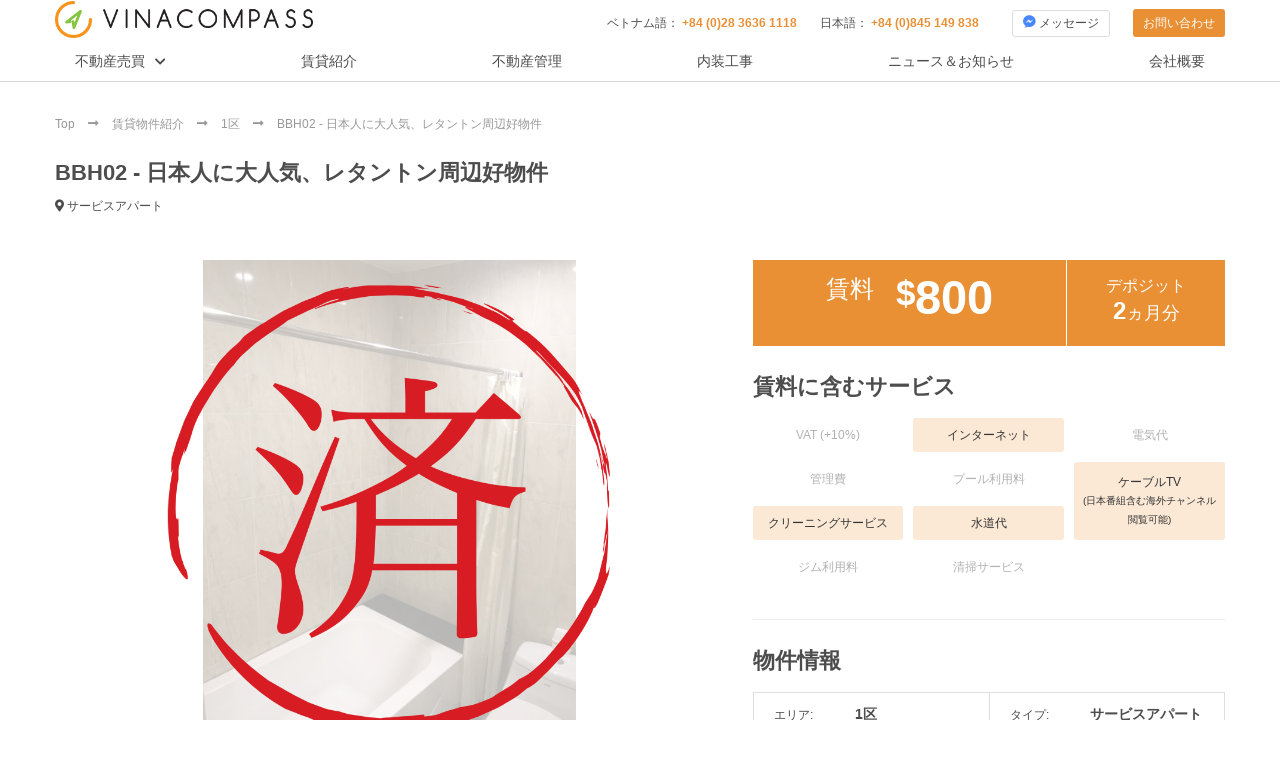

--- FILE ---
content_type: text/html; charset=UTF-8
request_url: https://www.vinacompass.com/rental/bbh02/
body_size: 77187
content:
<!DOCTYPE html>
<html lang="ja" class="no-js">
<head>
	<meta charset="UTF-8">
	<meta name="viewport" content="width=device-width, initial-scale=1.0, maximum-scale=1.0, user-scalable=0" />
	<!-- <meta http-equiv="refresh" content="30;"> -->
	<link rel="profile" href="http://gmpg.org/xfn/11">
		<title>日本人に大人気、レタントン周辺好物件 &#8211; Vinacompass</title>
<meta name='robots' content='max-image-preview:large' />
<link rel='stylesheet' id='wp-block-library-css'  href='https://www.vinacompass.com/wp-includes/css/dist/block-library/style.min.css?ver=5.9.3' type='text/css' media='all' />
<style id='global-styles-inline-css' type='text/css'>
body{--wp--preset--color--black: #000000;--wp--preset--color--cyan-bluish-gray: #abb8c3;--wp--preset--color--white: #ffffff;--wp--preset--color--pale-pink: #f78da7;--wp--preset--color--vivid-red: #cf2e2e;--wp--preset--color--luminous-vivid-orange: #ff6900;--wp--preset--color--luminous-vivid-amber: #fcb900;--wp--preset--color--light-green-cyan: #7bdcb5;--wp--preset--color--vivid-green-cyan: #00d084;--wp--preset--color--pale-cyan-blue: #8ed1fc;--wp--preset--color--vivid-cyan-blue: #0693e3;--wp--preset--color--vivid-purple: #9b51e0;--wp--preset--gradient--vivid-cyan-blue-to-vivid-purple: linear-gradient(135deg,rgba(6,147,227,1) 0%,rgb(155,81,224) 100%);--wp--preset--gradient--light-green-cyan-to-vivid-green-cyan: linear-gradient(135deg,rgb(122,220,180) 0%,rgb(0,208,130) 100%);--wp--preset--gradient--luminous-vivid-amber-to-luminous-vivid-orange: linear-gradient(135deg,rgba(252,185,0,1) 0%,rgba(255,105,0,1) 100%);--wp--preset--gradient--luminous-vivid-orange-to-vivid-red: linear-gradient(135deg,rgba(255,105,0,1) 0%,rgb(207,46,46) 100%);--wp--preset--gradient--very-light-gray-to-cyan-bluish-gray: linear-gradient(135deg,rgb(238,238,238) 0%,rgb(169,184,195) 100%);--wp--preset--gradient--cool-to-warm-spectrum: linear-gradient(135deg,rgb(74,234,220) 0%,rgb(151,120,209) 20%,rgb(207,42,186) 40%,rgb(238,44,130) 60%,rgb(251,105,98) 80%,rgb(254,248,76) 100%);--wp--preset--gradient--blush-light-purple: linear-gradient(135deg,rgb(255,206,236) 0%,rgb(152,150,240) 100%);--wp--preset--gradient--blush-bordeaux: linear-gradient(135deg,rgb(254,205,165) 0%,rgb(254,45,45) 50%,rgb(107,0,62) 100%);--wp--preset--gradient--luminous-dusk: linear-gradient(135deg,rgb(255,203,112) 0%,rgb(199,81,192) 50%,rgb(65,88,208) 100%);--wp--preset--gradient--pale-ocean: linear-gradient(135deg,rgb(255,245,203) 0%,rgb(182,227,212) 50%,rgb(51,167,181) 100%);--wp--preset--gradient--electric-grass: linear-gradient(135deg,rgb(202,248,128) 0%,rgb(113,206,126) 100%);--wp--preset--gradient--midnight: linear-gradient(135deg,rgb(2,3,129) 0%,rgb(40,116,252) 100%);--wp--preset--duotone--dark-grayscale: url('#wp-duotone-dark-grayscale');--wp--preset--duotone--grayscale: url('#wp-duotone-grayscale');--wp--preset--duotone--purple-yellow: url('#wp-duotone-purple-yellow');--wp--preset--duotone--blue-red: url('#wp-duotone-blue-red');--wp--preset--duotone--midnight: url('#wp-duotone-midnight');--wp--preset--duotone--magenta-yellow: url('#wp-duotone-magenta-yellow');--wp--preset--duotone--purple-green: url('#wp-duotone-purple-green');--wp--preset--duotone--blue-orange: url('#wp-duotone-blue-orange');--wp--preset--font-size--small: 13px;--wp--preset--font-size--medium: 20px;--wp--preset--font-size--large: 36px;--wp--preset--font-size--x-large: 42px;}.has-black-color{color: var(--wp--preset--color--black) !important;}.has-cyan-bluish-gray-color{color: var(--wp--preset--color--cyan-bluish-gray) !important;}.has-white-color{color: var(--wp--preset--color--white) !important;}.has-pale-pink-color{color: var(--wp--preset--color--pale-pink) !important;}.has-vivid-red-color{color: var(--wp--preset--color--vivid-red) !important;}.has-luminous-vivid-orange-color{color: var(--wp--preset--color--luminous-vivid-orange) !important;}.has-luminous-vivid-amber-color{color: var(--wp--preset--color--luminous-vivid-amber) !important;}.has-light-green-cyan-color{color: var(--wp--preset--color--light-green-cyan) !important;}.has-vivid-green-cyan-color{color: var(--wp--preset--color--vivid-green-cyan) !important;}.has-pale-cyan-blue-color{color: var(--wp--preset--color--pale-cyan-blue) !important;}.has-vivid-cyan-blue-color{color: var(--wp--preset--color--vivid-cyan-blue) !important;}.has-vivid-purple-color{color: var(--wp--preset--color--vivid-purple) !important;}.has-black-background-color{background-color: var(--wp--preset--color--black) !important;}.has-cyan-bluish-gray-background-color{background-color: var(--wp--preset--color--cyan-bluish-gray) !important;}.has-white-background-color{background-color: var(--wp--preset--color--white) !important;}.has-pale-pink-background-color{background-color: var(--wp--preset--color--pale-pink) !important;}.has-vivid-red-background-color{background-color: var(--wp--preset--color--vivid-red) !important;}.has-luminous-vivid-orange-background-color{background-color: var(--wp--preset--color--luminous-vivid-orange) !important;}.has-luminous-vivid-amber-background-color{background-color: var(--wp--preset--color--luminous-vivid-amber) !important;}.has-light-green-cyan-background-color{background-color: var(--wp--preset--color--light-green-cyan) !important;}.has-vivid-green-cyan-background-color{background-color: var(--wp--preset--color--vivid-green-cyan) !important;}.has-pale-cyan-blue-background-color{background-color: var(--wp--preset--color--pale-cyan-blue) !important;}.has-vivid-cyan-blue-background-color{background-color: var(--wp--preset--color--vivid-cyan-blue) !important;}.has-vivid-purple-background-color{background-color: var(--wp--preset--color--vivid-purple) !important;}.has-black-border-color{border-color: var(--wp--preset--color--black) !important;}.has-cyan-bluish-gray-border-color{border-color: var(--wp--preset--color--cyan-bluish-gray) !important;}.has-white-border-color{border-color: var(--wp--preset--color--white) !important;}.has-pale-pink-border-color{border-color: var(--wp--preset--color--pale-pink) !important;}.has-vivid-red-border-color{border-color: var(--wp--preset--color--vivid-red) !important;}.has-luminous-vivid-orange-border-color{border-color: var(--wp--preset--color--luminous-vivid-orange) !important;}.has-luminous-vivid-amber-border-color{border-color: var(--wp--preset--color--luminous-vivid-amber) !important;}.has-light-green-cyan-border-color{border-color: var(--wp--preset--color--light-green-cyan) !important;}.has-vivid-green-cyan-border-color{border-color: var(--wp--preset--color--vivid-green-cyan) !important;}.has-pale-cyan-blue-border-color{border-color: var(--wp--preset--color--pale-cyan-blue) !important;}.has-vivid-cyan-blue-border-color{border-color: var(--wp--preset--color--vivid-cyan-blue) !important;}.has-vivid-purple-border-color{border-color: var(--wp--preset--color--vivid-purple) !important;}.has-vivid-cyan-blue-to-vivid-purple-gradient-background{background: var(--wp--preset--gradient--vivid-cyan-blue-to-vivid-purple) !important;}.has-light-green-cyan-to-vivid-green-cyan-gradient-background{background: var(--wp--preset--gradient--light-green-cyan-to-vivid-green-cyan) !important;}.has-luminous-vivid-amber-to-luminous-vivid-orange-gradient-background{background: var(--wp--preset--gradient--luminous-vivid-amber-to-luminous-vivid-orange) !important;}.has-luminous-vivid-orange-to-vivid-red-gradient-background{background: var(--wp--preset--gradient--luminous-vivid-orange-to-vivid-red) !important;}.has-very-light-gray-to-cyan-bluish-gray-gradient-background{background: var(--wp--preset--gradient--very-light-gray-to-cyan-bluish-gray) !important;}.has-cool-to-warm-spectrum-gradient-background{background: var(--wp--preset--gradient--cool-to-warm-spectrum) !important;}.has-blush-light-purple-gradient-background{background: var(--wp--preset--gradient--blush-light-purple) !important;}.has-blush-bordeaux-gradient-background{background: var(--wp--preset--gradient--blush-bordeaux) !important;}.has-luminous-dusk-gradient-background{background: var(--wp--preset--gradient--luminous-dusk) !important;}.has-pale-ocean-gradient-background{background: var(--wp--preset--gradient--pale-ocean) !important;}.has-electric-grass-gradient-background{background: var(--wp--preset--gradient--electric-grass) !important;}.has-midnight-gradient-background{background: var(--wp--preset--gradient--midnight) !important;}.has-small-font-size{font-size: var(--wp--preset--font-size--small) !important;}.has-medium-font-size{font-size: var(--wp--preset--font-size--medium) !important;}.has-large-font-size{font-size: var(--wp--preset--font-size--large) !important;}.has-x-large-font-size{font-size: var(--wp--preset--font-size--x-large) !important;}
</style>
<link rel='stylesheet' id='contact-form-7-css'  href='https://www.vinacompass.com/wp-content/plugins/contact-form-7/includes/css/styles.css?ver=5.5.6' type='text/css' media='all' />
<link rel='stylesheet' id='lightbox-css'  href='https://www.vinacompass.com/wp-content/themes/vncp/assets/lightbox/css/lightbox.css?ver=20260120084653' type='text/css' media='all' />
<link rel='stylesheet' id='jquery-ui-css'  href='//code.jquery.com/ui/1.12.1/themes/base/jquery-ui.css?ver=20260120084653' type='text/css' media='all' />
<link rel='stylesheet' id='main-style-css'  href='https://www.vinacompass.com/wp-content/themes/vncp/assets/css/style.css?ver=20260120084653' type='text/css' media='all' />
<script type='text/javascript' src='https://www.vinacompass.com/wp-includes/js/jquery/jquery.min.js?ver=3.6.0' id='jquery-core-js'></script>
<script type='text/javascript' src='https://www.vinacompass.com/wp-includes/js/jquery/jquery-migrate.min.js?ver=3.3.2' id='jquery-migrate-js'></script>
<link rel="canonical" href="https://www.vinacompass.com/rental/bbh02/" />
<meta name="description" content="1区レタントン(日本人街)より車で5分程の好立地にあるサービスアパートの一室です。シンプルな内装で人を選ばず、価格もお手頃感のある設定になっています。賃料にはインターネット、水道料金、掃除サービス費用が含まれております。この価格帯でお探しなら是非オススメしたいお部屋になります。ご連絡お待ちしております。" />
<meta property="og:type"   content="article" />
<meta property="og:url"    content="https://www.vinacompass.com/rental/bbh02/" />
<meta property="og:title"  content="日本人に大人気、レタントン周辺好物件" />
<meta property="og:description" content="1区レタントン(日本人街)より車で5分程の好立地にあるサービスアパートの一室です。シンプルな内装で人を選ばず、価格もお手頃感のある設定になっています。賃料にはインターネット、水道料金、掃除サービス費用が含まれております。この価格帯でお探しなら是非オススメしたいお部屋になります。ご連絡お待ちしております。" />
<meta property="og:image"  content="https://www.vinacompass.com/wp-content/uploads/2019/01/Type-2-46m2-1.jpg" />
	<link href="https://www.vinacompass.com/wp-content/themes/vncp/assets/images/favicon-vinacompass.png" type="image/png"  rel="shortcut icon"/>
	<!-- HTML5 Shim and Respond.js IE8 support of HTML5 elements and media queries -->
	<!-- WARNING: Respond.js doesn't work if you view the page via file:// -->
	<!--[if lt IE 9]>
	<script src='https://oss.maxcdn.com/libs/html5shiv/3.7.0/html5shiv.js'></script>
	<script src='https://oss.maxcdn.com/libs/respond.js/1.4.2/respond.min.js'></script>
	<![endif]-->
</head>
<body class="rental-template-default single single-rental postid-2634 group-blog masthead-fixed full-width singular site-detail-page desktop-device">
	    <!--Header Start-->
    <header>
        <div class="top clearfix">
            <div class="container">
                <div class="row">
                    <div class="col-md-3 col-logo no-pad">
                        <div class="logo">
                            <a href="https://www.vinacompass.com"><img src="https://www.vinacompass.com/wp-content/themes/vncp/assets/images/logo-3.png" alt="logo"></a>
                        </div>
                    </div>
                    <div class="col-md-9 col-links text-right clearfix">
                        <div class="col-item col-item-1">
                            <span class="text-1">
                                ベトナム語：
                                <a class="link tel" href="tel:8402836361118">+84 (0)28 3636 1118</a>
                            </span> 
                            <span class="text-2">
                                日本語：
                                <a class="link tel" href="tel:840845149838">+84 (0)845 149 838</a>
                            </span>
                        </div>
                        <div class="col-item col-item-2">
                            <!-- <span class="text-3 hidden-sp">
                                Follow us : 
                                <a target="_blank" class="link-facebook" href="https://www.facebook.com/Vinacompass/#"><i class="fab fa-facebook-f"></i></a>
                            </span> -->
                            <span class="text-5 hidden-sp">
                                <a target="_blank" class="link-messenger" href="https://www.facebook.com/Vinacompass/#">
                                    <i class="fab fa-facebook-messenger"></i>
                                    メッセージ
                                </a>
                            </span>
                            <span class="text-4">
                                <a class="link link-contact" href="https://www.vinacompass.com/contact/">お問い合わせ</a>
                            </span>
                        </div>
                    </div>
                </div>
            </div>
        </div>
        <div class="container">
            <div class="header hidden-sp">
                <div class="main_menu"><ul id="menu-top-menu" class="menu"><li id="menu-item-1241" class="buy-purchase-list menu-item menu-item-type-post_type menu-item-object-page menu-item-has-children level-0 level-0-number-1 menu-item-1241"><a href="https://www.vinacompass.com/sell-purchase-list/">不動産売買</a>
<ul class="sub-menu">
	<li id="menu-item-3219" class="menu-item menu-item-type-post_type menu-item-object-page level-1 level-1-number-1 menu-item-3219"><a href="https://www.vinacompass.com/rental-list/">賃貸相場</a></li>
</ul>
</li>
<li id="menu-item-2818" class="menu-item menu-item-type-post_type menu-item-object-page level-0 level-0-number-2 menu-item-2818"><a href="https://www.vinacompass.com/rental-list/">賃貸紹介</a></li>
<li id="menu-item-2819" class="menu-item menu-item-type-post_type menu-item-object-page level-0 level-0-number-3 menu-item-2819"><a href="https://www.vinacompass.com/real-estate-management/">不動産管理</a></li>
<li id="menu-item-5524" class="menu-item menu-item-type-post_type menu-item-object-page level-0 level-0-number-4 menu-item-5524"><a href="https://www.vinacompass.com/interior/">内装工事</a></li>
<li id="menu-item-2830" class="menu-item menu-item-type-taxonomy menu-item-object-category level-0 level-0-number-5 menu-item-2830"><a href="https://www.vinacompass.com/news-events/">ニュース＆お知らせ</a></li>
<li id="menu-item-1245" class="menu-item menu-item-type-post_type menu-item-object-page level-0 level-0-number-6 menu-item-1245"><a href="https://www.vinacompass.com/about/">会社概要</a></li>
</ul></div>
            </div>
            <div class="header_sp hidden-pc">
                <div class="logo">
                    <a href="https://www.vinacompass.com"><img src="https://www.vinacompass.com/wp-content/themes/vncp/assets/images/logo-3.png" alt="logo"></a>
                </div>
                <div class="main_menu_sp">
                    <div class="sp-menu"><ul id="menu-top-menu-1" class="menu"><li class="buy-purchase-list menu-item menu-item-type-post_type menu-item-object-page menu-item-has-children level-0 level-0-number-1 menu-item-1241"><a href="https://www.vinacompass.com/sell-purchase-list/">不動産売買</a>
<ul class="sub-menu">
	<li class="menu-item menu-item-type-post_type menu-item-object-page level-1 level-1-number-1 menu-item-3219"><a href="https://www.vinacompass.com/rental-list/">賃貸相場</a></li>
</ul>
</li>
<li class="menu-item menu-item-type-post_type menu-item-object-page level-0 level-0-number-2 menu-item-2818"><a href="https://www.vinacompass.com/rental-list/">賃貸紹介</a></li>
<li class="menu-item menu-item-type-post_type menu-item-object-page level-0 level-0-number-3 menu-item-2819"><a href="https://www.vinacompass.com/real-estate-management/">不動産管理</a></li>
<li class="menu-item menu-item-type-post_type menu-item-object-page level-0 level-0-number-4 menu-item-5524"><a href="https://www.vinacompass.com/interior/">内装工事</a></li>
<li class="menu-item menu-item-type-taxonomy menu-item-object-category level-0 level-0-number-5 menu-item-2830"><a href="https://www.vinacompass.com/news-events/">ニュース＆お知らせ</a></li>
<li class="menu-item menu-item-type-post_type menu-item-object-page level-0 level-0-number-6 menu-item-1245"><a href="https://www.vinacompass.com/about/">会社概要</a></li>
</ul></div>
                    <div class="col-item col-item-1">
                        <span class="text-1">
                            ベトナム語：
                            <a class="tel" href="tel:8402836361118">+84 (0)28 3636 1118</a>
                        </span> 
                        <span class="text-2">
                            日本語：
                            <a class="tel" href="tel:840845149838">+84 (0)845 149 838</a>
                        </span>
                    </div>
                    <div class="col-item col-item-2">
                        <!-- <span class="text-3">
                            Follow us : 
                            <a target="_blank" class="link-facebook" href="https://www.facebook.com/Vinacompass/#"><i class="fab fa-facebook-f"></i></a>
                        </span> -->
                        <span class="text-5">
                            <a target="_blank" class="link-messenger" href="https://www.facebook.com/Vinacompass/#">
                                <i class="fab fa-facebook-messenger"></i>
                                メッセージ
                            </a>
                        </span>
                        
                        <span class="text-4">
                            <a class="btn btn-orange" href="https://www.vinacompass.com/contact/">お問い合わせ</a>
                        </span>
                    </div>
                </div>
                <div class="nav_button">
                    <!-- <a class="btn btn-orange" href="#">お問い合わせ</a> -->
                    <div class="btn_toggle">
                        <div class="menu-m clearfix">
                            <span></span>
                            <span></span>
                            <span></span>
                        </div>
                    </div>
                </div>
                <div class="bar"></div>
            </div>
        </div>
    </header>
    <!--/Header End-->    <section class="section section-breadcrumb">
        <div class="container">
            
            <a class="home" href="https://www.vinacompass.com">
                Top
            </a>

            
            <i class="fas fa-long-arrow-alt-right ico-right"></i>
            <a href="https://www.vinacompass.com/rental-list/">
                賃貸物件紹介 
            </a>

            <i class="fas fa-long-arrow-alt-right ico-right"></i>
            <a href="https://www.vinacompass.com/rental-list/?district=1区">
                1区            </a>

            <i class="fas fa-long-arrow-alt-right ico-right"></i>
            <span>
                BBH02 - 日本人に大人気、レタントン周辺好物件            </span>
            
            
        </div>
    </section>  <article class="page-detail page-rental">
        <div class="container">
            <h1 class="page-title">
                <span>BBH02 - 日本人に大人気、レタントン周辺好物件</span>
            </h1>
            <div class="row-location building">
                                <a href="https://www.vinacompass.com/rental-list/?building=56">
                    <i class="fas fa-map-marker-alt"></i>
                    <span>
                        サービスアパート                    </span>
                </a>
                            </div>

            <div class="row row-info">
                <div class="col-md-7 col-info-1">
                    <div class="row-images list-images">
                        <div class="image">
                                                        <div class="stamp">
                                <img src="https://www.vinacompass.com/wp-content/themes/vncp/assets/images/icons/stamp-x2.png" alt="" />
                            </div>
                                                        <i class="fas fa-search-plus"></i>
                            <div class="image-inside">
                                                                <a class="active" href="https://www.vinacompass.com/wp-content/uploads/2019/01/Toilet-1200x1600.jpg" 
                                    style="background-image: url('https://www.vinacompass.com/wp-content/uploads/2019/01/Toilet-450x600.jpg');"
                                    data-lightbox="rental-images">
                                    <img class="opacity-0" src="https://www.vinacompass.com/wp-content/themes/vncp/assets/images/img-w268-h200.png" alt="" />
                                </a>
                                                                <a class="" href="https://www.vinacompass.com/wp-content/uploads/2019/01/Type-2-46m2-1-1600x1200.jpg" 
                                    style="background-image: url('https://www.vinacompass.com/wp-content/uploads/2019/01/Type-2-46m2-1-800x600.jpg');"
                                    data-lightbox="rental-images">
                                    <img class="opacity-0" src="https://www.vinacompass.com/wp-content/themes/vncp/assets/images/img-w268-h200.png" alt="" />
                                </a>
                                                                <a class="" href="https://www.vinacompass.com/wp-content/uploads/2019/01/Type-2-46m2-2-1600x1200.jpg" 
                                    style="background-image: url('https://www.vinacompass.com/wp-content/uploads/2019/01/Type-2-46m2-2-800x600.jpg');"
                                    data-lightbox="rental-images">
                                    <img class="opacity-0" src="https://www.vinacompass.com/wp-content/themes/vncp/assets/images/img-w268-h200.png" alt="" />
                                </a>
                                                                <a class="" href="https://www.vinacompass.com/wp-content/uploads/2019/01/Type-2-46m2-3-1600x1200.jpg" 
                                    style="background-image: url('https://www.vinacompass.com/wp-content/uploads/2019/01/Type-2-46m2-3-800x600.jpg');"
                                    data-lightbox="rental-images">
                                    <img class="opacity-0" src="https://www.vinacompass.com/wp-content/themes/vncp/assets/images/img-w268-h200.png" alt="" />
                                </a>
                                                                <a class="" href="https://www.vinacompass.com/wp-content/uploads/2019/01/Type-2-46m2-4-1600x1200.jpg" 
                                    style="background-image: url('https://www.vinacompass.com/wp-content/uploads/2019/01/Type-2-46m2-4-800x600.jpg');"
                                    data-lightbox="rental-images">
                                    <img class="opacity-0" src="https://www.vinacompass.com/wp-content/themes/vncp/assets/images/img-w268-h200.png" alt="" />
                                </a>
                                                                <a class="" href="https://www.vinacompass.com/wp-content/uploads/2019/01/Type-2-46m2-1600x1200.jpg" 
                                    style="background-image: url('https://www.vinacompass.com/wp-content/uploads/2019/01/Type-2-46m2-800x600.jpg');"
                                    data-lightbox="rental-images">
                                    <img class="opacity-0" src="https://www.vinacompass.com/wp-content/themes/vncp/assets/images/img-w268-h200.png" alt="" />
                                </a>
                                                                <img class="opacity-0" src="https://www.vinacompass.com/wp-content/themes/vncp/assets/images/img-w268-h200.png" alt="" />

                                                            </div>
                        </div>
                        
                        <div class="thumbs owl-carousel owl-theme">
                                                        <a href="https://www.vinacompass.com/wp-content/uploads/2019/01/Toilet-1200x1600.jpg">
                                <img src="https://www.vinacompass.com/wp-content/uploads/2019/01/Toilet-240x160.jpg" alt="">
                            </a>
                                                        <a href="https://www.vinacompass.com/wp-content/uploads/2019/01/Type-2-46m2-1-1600x1200.jpg">
                                <img src="https://www.vinacompass.com/wp-content/uploads/2019/01/Type-2-46m2-1-240x160.jpg" alt="">
                            </a>
                                                        <a href="https://www.vinacompass.com/wp-content/uploads/2019/01/Type-2-46m2-2-1600x1200.jpg">
                                <img src="https://www.vinacompass.com/wp-content/uploads/2019/01/Type-2-46m2-2-240x160.jpg" alt="">
                            </a>
                                                        <a href="https://www.vinacompass.com/wp-content/uploads/2019/01/Type-2-46m2-3-1600x1200.jpg">
                                <img src="https://www.vinacompass.com/wp-content/uploads/2019/01/Type-2-46m2-3-240x160.jpg" alt="">
                            </a>
                                                        <a href="https://www.vinacompass.com/wp-content/uploads/2019/01/Type-2-46m2-4-1600x1200.jpg">
                                <img src="https://www.vinacompass.com/wp-content/uploads/2019/01/Type-2-46m2-4-240x160.jpg" alt="">
                            </a>
                                                        <a href="https://www.vinacompass.com/wp-content/uploads/2019/01/Type-2-46m2-1600x1200.jpg">
                                <img src="https://www.vinacompass.com/wp-content/uploads/2019/01/Type-2-46m2-240x160.jpg" alt="">
                            </a>
                                                    </div>
                    </div>

                    <div class="row-heading">
                        説明
                    </div>
                    <div class="row-description">
                        <p>1区レタントン(日本人街)より車で5分程の好立地にあるサービスアパートの一室です。シンプルな内装で人を選ばず、価格もお手頃感のある設定になっています。賃料にはインターネット、水道料金、掃除サービス費用が含まれております。この価格帯でお探しなら是非オススメしたいお部屋になります。ご連絡お待ちしております。</p>
                    </div>

                    <div class="hidden-sp">
                        <div class="row-heading">
                            地図
                        </div>
                        <div class="row-map">
                            <div class="embed-responsive embed-responsive-4by3">
                                <iframe src="https://www.google.com/maps/embed?pb=!1m18!1m12!1m3!1d3919.3953281785184!2d106.70245786428703!3d10.78100341205848!2m3!1f0!2f0!3f0!3m2!1i1024!2i768!4f13.1!3m3!1m2!1s0x31752f49265d24df%3A0xeb852aae920e7f73!2sT%C3%B2a+Nh%C3%A0+The+Lancaster!5e0!3m2!1sja!2s!4v1547795794910" width="600" height="450" frameborder="0" style="border:0" allowfullscreen></iframe>                            </div>
                        </div>
                                            </div>

                </div>
                <div class="col-md-5 col-info-2">
                    <div class="row row-table-1">
                        <div class="col-8 col-item">
                            <span class="plabel">
                                賃料
                            </span>
                            <span class="price">
                                <sup>$</sup>800                            </span>
                        </div>
                        <div class="col-4 col-item">
                            デポジット<br/>
                            <span>
                                                                <strong>2</strong>ヵ月分                                
                            </span>
                        </div>
                    </div>
                    <div class="row-services">
                        <div class="row-heading">
                            賃料に含むサービス
                        </div>
                        <div class="services-list">
                            <div class="row">
                                <div class="col-4 col-option option-1">
                                    <div class="option-item">VAT (+10%)</div>
                                </div>
                                <div class="col-4 col-option option-2 checked">
                                    <div class="option-item">インターネット</div>
                                </div>
                                <div class="col-4 col-option option-3">
                                    <div class="option-item">電気代</div>
                                </div>
                            </div>
                            <div class="row">
                                <div class="col-8 no-pad">
                                    <div class="col-6 col-option option-4">
                                        <div class="option-item">管理費</div>
                                    </div>
                                    <div class="col-6 col-option option-5">
                                        <div class="option-item">プール利用料</div>
                                    </div>
                                    <div class="col-6 col-option option-7 checked">
                                        <div class="option-item">クリーニングサービス</div>
                                    </div>
                                    <div class="col-6 col-option option-8 checked">
                                        <div class="option-item">水道代</div>
                                    </div>
                                </div>
                                <div class="col-4 col-option option-6 checked">
                                    <div class="option-item">
                                        ケーブルTV<br/>
                                        <span class="fs-10">(日本番組含む海外チャンネル 閲覧可能)</span>
                                    </div>
                                </div>
                            </div>
                            <div class="row">
                                <div class="col-4 col-option option-9">
                                    <div class="option-item">ジム利用料</div>
                                </div>
                                <div class="col-4 col-option option-10">
                                    <div class="option-item">
                                        清掃サービス
                                    </div>
                                </div>
                                
                            </div>

                        </div>
                    </div>

                    <div class="row-property-information">
                        <div class="row-heading bd-top">
                            物件情報
                        </div>
                        <table class="table table-bd-1 table-item-2">
                            <tbody>
                                <tr>
                                    <td>
                                        <span class="slabel">
                                            エリア:
                                        </span>
                                        <span class="svalue">
                                            1区                                        </span>
                                    </td>
                                    <td>
                                        <span class="slabel">
                                            タイプ:
                                        </span>
                                        <span class="svalue">
                                            サービスアパート                                        </span>
                                    </td>
                                </tr>
                                <tr>
                                    <td>
                                        <span class="slabel">
                                            サイズ:
                                        </span>
                                        <span class="svalue">
                                            46m<sup>2</sup>
                                        </span>
                                    </td>
                                    <td>
                                        <span class="slabel">
                                            ベッド数:
                                        </span>
                                        <span class="svalue">
                                            1<!-- ベッド -->
                                        </span>
                                    </td>
                                </tr>
                                <!-- <tr>
                                    <td>
                                        <span class="slabel">
                                            最寄り駅:
                                        </span>
                                        <span class="svalue">
                                                                                    </span>
                                    </td>
                                    <td>
                                        <span class="slabel">
                                            浴室:
                                        </span>
                                        <span class="svalue">
                                                                                    </span>
                                    </td>
                                </tr>
                                <tr>
                                    <td>
                                        <span class="slabel slabel-2">
                                            オフィス利用:
                                        </span>
                                        <span class="svalue">
                                            不可                                        </span>
                                    </td>
                                    <td>
                                        <span class="slabel">
                                            オーナー:
                                        </span>
                                        <span class="svalue">
                                                                                    </span>
                                    </td>
                                </tr> -->
                                <tr>
                                    <td>
                                        <span class="slabel">
                                            オーナー:
                                        </span>
                                        <span class="svalue">
                                                                                    </span>
                                    </td>
                                    <td>
                                        <span class="slabel">
                                            浴室:
                                        </span>
                                        <span class="svalue">
                                                                                    </span>
                                    </td>
                                </tr>
                                <tr>
                                    <td colspan="2" class="double-fee col-station clearfix">
                                        <span class="slabel">
                                            最寄り駅:
                                        </span>
                                        <span class="svalue">
                                                                                    </span>
                                    </td>
                                </tr>
                                <tr>
                                    <td colspan="2" class="double-fee clearfix">
                                        <span class="slabel">
                                            駐車場:
                                        </span>
                                        <span class="svalue-2">
                                            <span class="fee ">
                                                バイク <strong></strong>
                                            </span>
                                            <span class="fee fee-2">
                                                車 <strong></strong>
                                            </span>
                                        </span>
                                    </td>
                                </tr>
                            </tbody>
                        </table>
                    </div>

                    <div class="row-facility">
                        <div class="row-heading bd-top">
                            設備
                        </div>
                        <div class="row facility-list icons-list">                            
                                                        <div class="col-md-3 col-4 col-icon">
                                <div class="icon-item">
                                    <div class="icon-image">
                                        <img src="https://www.vinacompass.com/wp-content/themes/vncp/assets/images/icons//Kitchen.png" alt="" />
                                    </div>
                                    <div class="icon-name">
                                        キッチン                                    </div>
                                </div>
                            </div>
                                                            <div class="col-md-3 col-4 col-icon">
                                <div class="icon-item">
                                    <div class="icon-image">
                                        <img src="https://www.vinacompass.com/wp-content/themes/vncp/assets/images/icons//Microwave.png" alt="" />
                                    </div>
                                    <div class="icon-name">
                                        電子レンジ                                    </div>
                                </div>
                            </div>
                                                            <div class="col-md-3 col-4 col-icon">
                                <div class="icon-item">
                                    <div class="icon-image">
                                        <img src="https://www.vinacompass.com/wp-content/themes/vncp/assets/images/icons//Refrigerator.png" alt="" />
                                    </div>
                                    <div class="icon-name">
                                        冷蔵庫                                    </div>
                                </div>
                            </div>
                                                            <div class="col-md-3 col-4 col-icon">
                                <div class="icon-item">
                                    <div class="icon-image">
                                        <img src="https://www.vinacompass.com/wp-content/themes/vncp/assets/images/icons//Bathtub.png" alt="" />
                                    </div>
                                    <div class="icon-name">
                                        バスタブ                                    </div>
                                </div>
                            </div>
                                                            <div class="col-md-3 col-4 col-icon">
                                <div class="icon-item">
                                    <div class="icon-image">
                                        <img src="https://www.vinacompass.com/wp-content/themes/vncp/assets/images/icons//Shower(HotWater).png" alt="" />
                                    </div>
                                    <div class="icon-name">
                                        シャワー(温水)                                    </div>
                                </div>
                            </div>
                                                            <div class="col-md-3 col-4 col-icon">
                                <div class="icon-item">
                                    <div class="icon-image">
                                        <img src="https://www.vinacompass.com/wp-content/themes/vncp/assets/images/icons//TwoAirConditioning.png" alt="" />
                                    </div>
                                    <div class="icon-name">
                                        エアコン                                    </div>
                                </div>
                            </div>
                                                            <div class="col-md-3 col-4 col-icon">
                                <div class="icon-item">
                                    <div class="icon-image">
                                        <img src="https://www.vinacompass.com/wp-content/themes/vncp/assets/images/icons//WashingMachine.png" alt="" />
                                    </div>
                                    <div class="icon-name">
                                        洗濯機                                    </div>
                                </div>
                            </div>
                                                            <div class="col-md-3 col-4 col-icon">
                                <div class="icon-item">
                                    <div class="icon-image">
                                        <img src="https://www.vinacompass.com/wp-content/themes/vncp/assets/images/icons//Closet.png" alt="" />
                                    </div>
                                    <div class="icon-name">
                                        クローゼット                                    </div>
                                </div>
                            </div>
                                                            <div class="col-md-3 col-4 col-icon">
                                <div class="icon-item">
                                    <div class="icon-image">
                                        <img src="https://www.vinacompass.com/wp-content/themes/vncp/assets/images/icons//Bed.png" alt="" />
                                    </div>
                                    <div class="icon-name">
                                        ベッド                                    </div>
                                </div>
                            </div>
                                                            <div class="col-md-3 col-4 col-icon">
                                <div class="icon-item">
                                    <div class="icon-image">
                                        <img src="https://www.vinacompass.com/wp-content/themes/vncp/assets/images/icons//Sofa.png" alt="" />
                                    </div>
                                    <div class="icon-name">
                                        ソファー                                    </div>
                                </div>
                            </div>
                                                            <div class="col-md-3 col-4 col-icon">
                                <div class="icon-item">
                                    <div class="icon-image">
                                        <img src="https://www.vinacompass.com/wp-content/themes/vncp/assets/images/icons//Elevator.png" alt="" />
                                    </div>
                                    <div class="icon-name">
                                        エレベーター                                    </div>
                                </div>
                            </div>
                                                            <div class="col-md-3 col-4 col-icon">
                                <div class="icon-item">
                                    <div class="icon-image">
                                        <img src="https://www.vinacompass.com/wp-content/themes/vncp/assets/images/icons//24HourSecurity.png" alt="" />
                                    </div>
                                    <div class="icon-name">
                                        24時間警備                                    </div>
                                </div>
                            </div>
                                                            <div class="col-md-3 col-4 col-icon">
                                <div class="icon-item">
                                    <div class="icon-image">
                                        <img src="https://www.vinacompass.com/wp-content/themes/vncp/assets/images/icons//MannedReception.png" alt="" />
                                    </div>
                                    <div class="icon-name">
                                        有人受付                                    </div>
                                </div>
                            </div>
                                                        </div>
                    </div>

                    <div class="row-environment">
                        <div class="row-heading bd-top">
                            環境
                        </div>
                        <div class="row environment-list icons-list">

                                                        <div class="col-md-3 col-4 col-icon">
                                <div class="icon-item">
                                    <div class="icon-image">
                                        <img src="https://www.vinacompass.com/wp-content/themes/vncp/assets/images/icons//ShoppingMall.png" alt="" />
                                    </div>
                                    <div class="icon-name">
                                        ショッピングモール                                    </div>
                                </div>
                            </div>
                                                            <div class="col-md-3 col-4 col-icon">
                                <div class="icon-item">
                                    <div class="icon-image">
                                        <img src="https://www.vinacompass.com/wp-content/themes/vncp/assets/images/icons//ConvenienceStore.png" alt="" />
                                    </div>
                                    <div class="icon-name">
                                        コンビニエンストア                                    </div>
                                </div>
                            </div>
                                                            <div class="col-md-3 col-4 col-icon">
                                <div class="icon-item">
                                    <div class="icon-image">
                                        <img src="https://www.vinacompass.com/wp-content/themes/vncp/assets/images/icons//Hospital.png" alt="" />
                                    </div>
                                    <div class="icon-name">
                                        病院                                    </div>
                                </div>
                            </div>
                                                            <div class="col-md-3 col-4 col-icon">
                                <div class="icon-item">
                                    <div class="icon-image">
                                        <img src="https://www.vinacompass.com/wp-content/themes/vncp/assets/images/icons//Banks.png" alt="" />
                                    </div>
                                    <div class="icon-name">
                                        銀行                                    </div>
                                </div>
                            </div>
                                                            <div class="col-md-3 col-4 col-icon">
                                <div class="icon-item">
                                    <div class="icon-image">
                                        <img src="https://www.vinacompass.com/wp-content/themes/vncp/assets/images/icons//Salon_Spa.png" alt="" />
                                    </div>
                                    <div class="icon-name">
                                        美容室・スパ                                    </div>
                                </div>
                            </div>
                                                            <div class="col-md-3 col-4 col-icon">
                                <div class="icon-item">
                                    <div class="icon-image">
                                        <img src="https://www.vinacompass.com/wp-content/themes/vncp/assets/images/icons//Restaurant.png" alt="" />
                                    </div>
                                    <div class="icon-name">
                                        飲食店                                    </div>
                                </div>
                            </div>
                                                        </div>
                    </div>
                    
                    <div class="row-buttons bd-top">
                        <div class="row row-1">
                            <div class="col-12 col-item">
                                <a class="w-100 btn btn-orange btn-contact btn-contact-popup" href="#https://www.vinacompass.com/contact/">
                                    <span>この物件を問い合わせる</span>
                                </a>
                            </div>
                        </div>

                        <div class="row row-2">
                            <div class="col-6 col-item">
                                <a class="btn btn-link" href="https://www.vinacompass.com/rental-process/">
                                    <span>内覧・入居フロー</span>
                                </a>
                            </div>
                            <div class="col-6 col-item">
                                <a class="btn btn-link" href="https://www.vinacompass.com/privacy-policy/">
                                    <span>プライバシーポリシー</span>
                                </a>
                            </div>
                        </div>

                    </div>

                    <div class="row-date clearfix">
                        <i class="fas fa-calendar-alt"></i>
                        <span>最終更新日 18 1月 2019</span>

                        <div class="share-box">
                            <a href="https://www.facebook.com/sharer/sharer.php?u=https%3A%2F%2Fwww.vinacompass.com%2Frental%2Fbbh02%2F&amp;src=sdkpreparse" target="_blank" class="link-facebook"><i class="fab fa-facebook-f"></i></a>
                            <a href="javascript:print();" class="link-print hide-on-print"><i class="fas fa-print"></i></a>
                        </div>
                    </div>

                    <div class="hidden-pc hide-on-print">

                        <div class="row-buttons-info-faq">
                            <section class="section section-buttons clearfix">
    <div class="container">
        <div class="list-buttons">
            <a href="https://www.vinacompass.com/hcmc-info/">
                <i class="far fa-map"></i>
                <span>エリア情報-地図</span>
            </a>
            <a href="https://www.vinacompass.com/?page_id=2724">
                <i class="far fa-question-circle"></i>
                <span>FAQ</span>
            </a>
        </div>
    </div>
</section>                        </div>

                        <div class="row-heading">
                            地図
                        </div>
                        <div class="row-map">
                            <div class="embed-responsive embed-responsive-4by3">
                                <iframe src="https://www.google.com/maps/embed?pb=!1m18!1m12!1m3!1d3919.3953281785184!2d106.70245786428703!3d10.78100341205848!2m3!1f0!2f0!3f0!3m2!1i1024!2i768!4f13.1!3m3!1m2!1s0x31752f49265d24df%3A0xeb852aae920e7f73!2sT%C3%B2a+Nh%C3%A0+The+Lancaster!5e0!3m2!1sja!2s!4v1547795794910" width="600" height="450" frameborder="0" style="border:0" allowfullscreen></iframe>                            </div>
                        </div>

                        <div class="row-share hide">
                            <a href="#" class="link-facebook"><i class="fab fa-facebook-f"></i></a>
                            <a href="javascript:print();" class="link-print hide-on-print"><i class="fas fa-print"></i></a>
                        </div>
                    </div>
                    
                </div>
            </div>

        </div>

        <div class="hidden-sp hide-on-print">
            <section class="section section-buttons clearfix">
    <div class="container">
        <div class="list-buttons">
            <a href="https://www.vinacompass.com/hcmc-info/">
                <i class="far fa-map"></i>
                <span>エリア情報-地図</span>
            </a>
            <a href="https://www.vinacompass.com/?page_id=2724">
                <i class="far fa-question-circle"></i>
                <span>FAQ</span>
            </a>
        </div>
    </div>
</section>        </div>

    </article>

<div class="jpopup jpopup-form">
    <div class="jpopup-cover"></div>
    <div class="jpopup-content clearfix">
        <div class="form-box">
            <span class="jpopup-close" role="button">&times;</span>
            <div class="title">
                問い合わせ
            </div>
            <div class="row row-info clearfix">
                <div class="col-md-4 col-image">
                    <img width="240" height="160" src="https://www.vinacompass.com/wp-content/uploads/2019/01/Type-2-46m2-1-240x160.jpg" class="attachment-thumbnail size-thumbnail wp-post-image" alt="" />                </div>
                <div class="col-md-5 col-info">
                    <p class="code">BBH02</p>
                    <p class="name">サービスアパート</p>
                    <p class="district">
                        <i class="fas fa-map-marker-alt"></i>
                        1区                    </p>
                </div>
                <div class="col-md-3 col-price">
                    <span class="price">
                        <sup>$</sup>800                    </span>
                </div>
            </div>
            <div role="form" class="wpcf7" id="wpcf7-f1193-p2634-o1" lang="en-US" dir="ltr">
<div class="screen-reader-response"><p role="status" aria-live="polite" aria-atomic="true"></p> <ul></ul></div>
<form action="/rental/bbh02/#wpcf7-f1193-p2634-o1" method="post" class="wpcf7-form init" novalidate="novalidate" data-status="init">
<div style="display: none;">
<input type="hidden" name="_wpcf7" value="1193" />
<input type="hidden" name="_wpcf7_version" value="5.5.6" />
<input type="hidden" name="_wpcf7_locale" value="en_US" />
<input type="hidden" name="_wpcf7_unit_tag" value="wpcf7-f1193-p2634-o1" />
<input type="hidden" name="_wpcf7_container_post" value="2634" />
<input type="hidden" name="_wpcf7_posted_data_hash" value="" />
</div>
<div class="hide">
<span class="wpcf7-form-control-wrap rental-title"><input type="text" name="rental-title" value="" size="40" class="wpcf7-form-control wpcf7-text" id="rental-title" aria-invalid="false" /></span>
</div>
<div class="row">
<div class="col-md-3 col-left">
		お名前 <span class="required">*</span>
	</div>
<div class="col-md-9 col-right">
		<span class="wpcf7-form-control-wrap yourname"><input type="text" name="yourname" value="" size="40" class="wpcf7-form-control wpcf7-text wpcf7-validates-as-required" aria-required="true" aria-invalid="false" /></span>
	</div>
</div>
<div class="row">
<div class="col-md-3 col-left">
		お電話番号  <span class="required">*</span>
	</div>
<div class="col-md-9 col-right">
		<span class="wpcf7-form-control-wrap yourphone"><input type="tel" name="yourphone" value="" size="40" class="wpcf7-form-control wpcf7-text wpcf7-tel wpcf7-validates-as-required wpcf7-validates-as-tel" aria-required="true" aria-invalid="false" /></span>
	</div>
</div>
<div class="row">
<div class="col-md-3 col-left">
		Eメール <span class="required">*</span>
	</div>
<div class="col-md-9 col-right">
		<span class="wpcf7-form-control-wrap youremail"><input type="email" name="youremail" value="" size="40" class="wpcf7-form-control wpcf7-text wpcf7-email wpcf7-validates-as-required wpcf7-validates-as-email" aria-required="true" aria-invalid="false" /></span>
	</div>
</div>
<div class="row">
<div class="col-md-3 col-left">
		物件案内希望日 <span class="required">*</span>
	</div>
<div class="col-md-9 col-date">
		<span class="wpcf7-form-control-wrap yourdate"><input type="text" name="yourdate" value="" size="40" class="wpcf7-form-control wpcf7-text wpcf7-validates-as-required yourdate" aria-required="true" aria-invalid="false" /></span>
	</div>
</div>
<div class="row">
<div class="col-md-3 col-left">
		問い合わせ内容
	</div>
<div class="col-md-9 col-right">
		<span class="wpcf7-form-control-wrap yourmessage"><textarea name="yourmessage" cols="40" rows="10" class="wpcf7-form-control wpcf7-textarea" aria-invalid="false"></textarea></span>
	</div>
</div>
<div class="row">
<div class="col-md-3 col-left">
</div>
<div class="col-md-9 col-right">
<div class="input-group group-accept">
			<label><span class="wpcf7-form-control-wrap acceptance"><span class="wpcf7-form-control wpcf7-checkbox wpcf7-validates-as-required"><span class="wpcf7-list-item first last"><input type="checkbox" name="acceptance[]" value="accept" /><span class="wpcf7-list-item-label">accept</span></span></span></span> <a href="http://www.vinacompass.com/privacy-policy/" target="_blank" class="text-orange">プライバシーポリシー</a>をご一読頂き、内容をご確認の上お問い合わせを送信してください</label>
		</div>
<p>
			<input type="submit" value="この物件を問い合わせる" class="wpcf7-form-control has-spinner wpcf7-submit btn btn-orange" />
		</p>
</div>
</div>
<div class="wpcf7-response-output" aria-hidden="true"></div></form></div>        </div>
    </div>
</div><div class="jpopup jpopup-thanks">
    <div class="jpopup-cover"></div>
    <div class="jpopup-content jpopup-content-center clearfix">
        <span class="jpopup-close" role="button">&times;</span>
        <div class="thanks_box">
            <div class="thanks_box_icon">
                <img width="66" src="https://www.vinacompass.com/wp-content/themes/vncp/assets/svg/circle-checked.svg" alt="" />
            </div>
            <div class="thanks_box_title">ありがとう!</div>
            <div class="thanks_box_name"><span class="name">Name</span> さん</div>
            <div class="thanks_box_desc">お問い合わせありがとうございます。</div>
            <div class="thanks_box_button">
                <a href="#" class="btn btn-orange btn-close">
                    <span>閉じる</span>
                </a>
            </div>
        </div>
    </div>
</div>	<section class="section section-related section-by-current-category">
        <div class="container">
            <div class="section-title">
                類似物件
            </div>
            <div class="section-list row owl-carousel owl-theme">
                
<article class="col-item">
    <div class="item">
        <div class="item-header">
            <span class="code">A124</span>
            <span class="name" title="VGR スマートアパート１ベッド">VGR スマートアパート１ベッド</span>
        </div>
        <div class="item-info">
            <div class="image">
                <a href="https://www.vinacompass.com/rental/a124/" style="background-image: url('https://www.vinacompass.com/wp-content/uploads/2024/07/z5597236878331_9c1bca38020a97d4d94ccc8bac857ec5-240x160.jpg');">
                    <img class="opacity-0" src="https://www.vinacompass.com/wp-content/themes/vncp/assets/images/img-w268-h200.png" alt="" />
                </a>
            </div>
            <div class="price">
                <sup>$</sup>800                <span class="text">1区</span>
            </div>
            <div class="district"><span class="area">55m<sup>2</sup></span></div>
                        <div class="stamp">
                <img src="https://www.vinacompass.com/wp-content/themes/vncp/assets/images/icons/stamp-8.png" alt="" />
            </div>
                    </div>
        <div class="item-footer">
            <div class="building_name">
                Vinhomes Golden River ビンホームズゴールデンリバー            </div>
        </div>
    </div>
</article><article class="col-item">
    <div class="item">
        <div class="item-header">
            <span class="code">A4712</span>
            <span class="name" title="中心地の1ベッド">中心地の1ベッド</span>
        </div>
        <div class="item-info">
            <div class="image">
                <a href="https://www.vinacompass.com/rental/a4712/" style="background-image: url('https://www.vinacompass.com/wp-content/uploads/2019/07/img_0033-240x160.jpg');">
                    <img class="opacity-0" src="https://www.vinacompass.com/wp-content/themes/vncp/assets/images/img-w268-h200.png" alt="" />
                </a>
            </div>
            <div class="price">
                <sup>$</sup>850                <span class="text">1区</span>
            </div>
            <div class="district"><span class="area">55m<sup>2</sup></span></div>
                        <div class="stamp">
                <img src="https://www.vinacompass.com/wp-content/themes/vncp/assets/images/icons/stamp-8.png" alt="" />
            </div>
                    </div>
        <div class="item-footer">
            <div class="building_name">
                Vinhomes Golden River ビンホームズゴールデンリバー            </div>
        </div>
    </div>
</article><article class="col-item">
    <div class="item">
        <div class="item-header">
            <span class="code">VHGR05</span>
            <span class="name" title="中心地のデラックス内装1ベッド">中心地のデラックス内装1ベッド</span>
        </div>
        <div class="item-info">
            <div class="image">
                <a href="https://www.vinacompass.com/rental/vhgr05/" style="background-image: url('https://www.vinacompass.com/wp-content/uploads/2020/04/IMG_0014-240x160.jpg');">
                    <img class="opacity-0" src="https://www.vinacompass.com/wp-content/themes/vncp/assets/images/img-w268-h200.png" alt="" />
                </a>
            </div>
            <div class="price">
                <sup>$</sup>1.000                <span class="text">1区</span>
            </div>
            <div class="district"><span class="area">50m<sup>2</sup></span></div>
                        <div class="stamp">
                <img src="https://www.vinacompass.com/wp-content/themes/vncp/assets/images/icons/stamp-8.png" alt="" />
            </div>
                    </div>
        <div class="item-footer">
            <div class="building_name">
                Vinhomes Golden River ビンホームズゴールデンリバー            </div>
        </div>
    </div>
</article><article class="col-item">
    <div class="item">
        <div class="item-header">
            <span class="code">VGR04</span>
            <span class="name" title="中心地に位置した落ち着いた2ベッド">中心地に位置した落ち着いた2ベッド</span>
        </div>
        <div class="item-info">
            <div class="image">
                <a href="https://www.vinacompass.com/rental/vgr04/" style="background-image: url('https://www.vinacompass.com/wp-content/uploads/2019/04/A3-3205_3-240x160.jpg');">
                    <img class="opacity-0" src="https://www.vinacompass.com/wp-content/themes/vncp/assets/images/img-w268-h200.png" alt="" />
                </a>
            </div>
            <div class="price">
                <sup>$</sup>1.300                <span class="text">1区</span>
            </div>
            <div class="district"><span class="area">65m<sup>2</sup></span></div>
                        <div class="stamp">
                <img src="https://www.vinacompass.com/wp-content/themes/vncp/assets/images/icons/stamp-8.png" alt="" />
            </div>
                    </div>
        <div class="item-footer">
            <div class="building_name">
                Vinhomes Golden River ビンホームズゴールデンリバー            </div>
        </div>
    </div>
</article>            </div>
        </div>
    </section>
	<!--Footer Start-->
    <footer>
        <div class="button-totop" style="display: none;">
          <i class="far fa-arrow-alt-circle-up"></i>
        </div>
        <div class="row-contact">
            <div class="contact">
                <a href="https://www.vinacompass.com/contact/">
                  <span>お問い合わせ</span>
                </a>
            </div>
        </div>
        <div class="bottom">
          <div class="container">
              <div class="row row-menu">
                <div class="col-md-8 col-sm-6 col-menu">
                  <div class="footer-menu footer-menu-1"><ul id="menu-footer-menu-1" class="menu"><li id="menu-item-1226" class="menu-item menu-item-type-post_type menu-item-object-page menu-item-has-children level-0 level-0-number-1 menu-item-1226"><a href="https://www.vinacompass.com/rental-list/">賃貸紹介</a>
<ul class="sub-menu">
	<li id="menu-item-2821" class="menu-item menu-item-type-post_type menu-item-object-page level-1 level-1-number-1 menu-item-2821"><a href="https://www.vinacompass.com/rental-list/">賃貸物件・リスト</a></li>
	<li id="menu-item-1866" class="menu-item menu-item-type-post_type menu-item-object-page level-1 level-1-number-2 menu-item-1866"><a href="https://www.vinacompass.com/rental-process/">賃貸の流れ</a></li>
</ul>
</li>
<li id="menu-item-2828" class="menu-item menu-item-type-post_type menu-item-object-page level-0 level-0-number-2 menu-item-2828"><a href="https://www.vinacompass.com/real-estate-management/">不動産管理</a></li>
</ul></div><div class="footer-menu footer-menu-2"><ul id="menu-footer-menu-2" class="menu"><li id="menu-item-1274" class="menu-item menu-item-type-post_type menu-item-object-page menu-item-has-children level-0 level-0-number-1 menu-item-1274"><a href="https://www.vinacompass.com/sell-purchase-list/">不動産売買</a>
<ul class="sub-menu">
	<li id="menu-item-2272" class="menu-item menu-item-type-post_type menu-item-object-page level-1 level-1-number-1 menu-item-2272"><a href="https://www.vinacompass.com/sell-purchase-list/">プロジェクト別サマリー</a></li>
	<li id="menu-item-5934" class="menu-item menu-item-type-post_type menu-item-object-page level-1 level-1-number-2 menu-item-5934"><a href="https://www.vinacompass.com/rental-list/">賃貸相場</a></li>
	<li id="menu-item-5431" class="menu-item menu-item-type-post_type menu-item-object-page level-1 level-1-number-3 menu-item-5431"><a href="https://www.vinacompass.com/flow-of-purchase/">不動産購入</a></li>
	<li id="menu-item-5432" class="menu-item menu-item-type-post_type menu-item-object-page level-1 level-1-number-4 menu-item-5432"><a href="https://www.vinacompass.com/flow-of-sale/">不動産売却</a></li>
</ul>
</li>
<li id="menu-item-5903" class="menu-item menu-item-type-post_type menu-item-object-page level-0 level-0-number-2 menu-item-5903"><a href="https://www.vinacompass.com/interior/">内装工事</a></li>
<li id="menu-item-3218" class="menu-item menu-item-type-post_type menu-item-object-page level-0 level-0-number-3 menu-item-3218"><a href="https://www.vinacompass.com/consulting/">コンサルティング</a></li>
</ul></div><div class="footer-menu footer-menu-3"><ul id="menu-footer-menu-3" class="menu"><li id="menu-item-2829" class="menu-item menu-item-type-taxonomy menu-item-object-category level-0 level-0-number-1 menu-item-2829"><a href="https://www.vinacompass.com/news-events/">ニュース</a></li>
<li id="menu-item-2825" class="menu-item menu-item-type-post_type menu-item-object-page current_page_parent active level-0 level-0-number-2 menu-item-2825"><a href="https://www.vinacompass.com/?page_id=2724">Q＆A</a></li>
<li id="menu-item-1275" class="menu-item menu-item-type-post_type menu-item-object-page level-0 level-0-number-3 menu-item-1275"><a href="https://www.vinacompass.com/hcmc-info/">エリア情報-地図</a></li>
<li id="menu-item-1276" class="menu-item menu-item-type-post_type menu-item-object-page level-0 level-0-number-4 menu-item-1276"><a href="https://www.vinacompass.com/about/">会社概要</a></li>
<li id="menu-item-1277" class="menu-item menu-item-type-post_type menu-item-object-page level-0 level-0-number-5 menu-item-1277"><a href="https://www.vinacompass.com/contact/">お問い合わせ</a></li>
<li id="menu-item-1278" class="menu-item menu-item-type-post_type menu-item-object-page menu-item-privacy-policy level-0 level-0-number-6 menu-item-1278"><a href="https://www.vinacompass.com/privacy-policy/">プライバシーポリシー</a></li>
</ul></div>                </div>
                <div class="col-md-4 col-sm-6 col-contact">
                  <dl>
                    <dt><i class="fas fa-phone"></i></dt>
                    <dd><a href="tel:8402836361118">+84 (0)28 3636 1118</a></dd>
                    <dt class="lh30"><i class="fas fa-map-marker-alt"></i></dt>
                    <dd class="lh30">
                      <p>Room L3-23.OT05, Landmark 3,<br />
Vinhomes Central Park, 720A Dien Bien Phu St.,<br />
Binh Thanh District, HCMC</p>
                    </dd>
                    <dt><i class="fas fa-envelope"></i></dt>
                    <dd><a href="mailto:info@vinacompass.com"><span>info@vinacompass.com</span></a></dd>
                  </dl>
                </div>
              </div>
          </div>
        </div>
        <div class="footer">
          <div class="container">
              <div class="row">
                  <div class="col-md-4 col-12 col-logo">
                    <a href="https://www.vinacompass.com"><img src="https://www.vinacompass.com/wp-content/themes/vncp/assets/images/logo.png" alt="logo"></a>
                  </div>
                  <div class="col-md-4 col-12 col-copyright">
                    <span>Copyrights © VinaCompass</span>
                  </div>
                  <!-- <div class="col-md-4 col-12 col-follow">
                    Follow us :
                    <a target="_blank" href="https://www.facebook.com/Vinacompass/#" class="link-facebook"><i class="fab fa-facebook-f"></i></a>
                  </div> -->
                  <div class="col-md-4 col-12 col-follow">
                    <a target="_blank" class="link-messenger" href="https://www.facebook.com/Vinacompass/#">
                      <i class="fab fa-facebook-messenger"></i>
                      メッセージ
                    </a>
                  </div>
              </div>
          </div>
        </div>
    </footer>
    <!--/Footer End-->

<div id='fb-root'></div>
  <script>(function(d, s, id) {
    var js, fjs = d.getElementsByTagName(s)[0];
    if (d.getElementById(id)) return;
    js = d.createElement(s); js.id = id;
    js.src = 'https://connect.facebook.net/ja_JP/sdk/xfbml.customerchat.js#xfbml=1&version=v2.12&autoLogAppEvents=1';
    fjs.parentNode.insertBefore(js, fjs);
  }(document, 'script', 'facebook-jssdk'));</script>
  <div class='fb-customerchat'
    attribution="wordpress"
    page_id='2674818356077134'
    theme_color='#ff7e29'
  >
</div><script type='text/javascript' src='https://www.vinacompass.com/wp-includes/js/dist/vendor/regenerator-runtime.min.js?ver=0.13.9' id='regenerator-runtime-js'></script>
<script type='text/javascript' src='https://www.vinacompass.com/wp-includes/js/dist/vendor/wp-polyfill.min.js?ver=3.15.0' id='wp-polyfill-js'></script>
<script type='text/javascript' id='contact-form-7-js-extra'>
/* <![CDATA[ */
var wpcf7 = {"api":{"root":"https:\/\/www.vinacompass.com\/wp-json\/","namespace":"contact-form-7\/v1"}};
/* ]]> */
</script>
<script type='text/javascript' src='https://www.vinacompass.com/wp-content/plugins/contact-form-7/includes/js/index.js?ver=5.5.6' id='contact-form-7-js'></script>
<script type='text/javascript' src='https://www.vinacompass.com/wp-content/themes/vncp/assets/js/ion.rangeSlider.js?ver=20260120084653' id='ion-rangeSlider-js'></script>
<script type='text/javascript' src='https://www.vinacompass.com/wp-content/themes/vncp/assets/js/owl.carousel.js?ver=20260120084653' id='owl-carousel-js'></script>
<script type='text/javascript' src='https://www.vinacompass.com/wp-content/themes/vncp/assets/js/owl.navigation.js?ver=20260120084653' id='owl-navigation-js'></script>
<script type='text/javascript' src='https://www.vinacompass.com/wp-content/themes/vncp/assets/lightbox/js/lightbox.js?ver=20260120084653' id='lightbox-js'></script>
<script type='text/javascript' src='https://www.vinacompass.com/wp-includes/js/jquery/ui/core.min.js?ver=1.13.1' id='jquery-ui-core-js'></script>
<script type='text/javascript' src='https://www.vinacompass.com/wp-includes/js/jquery/ui/datepicker.min.js?ver=1.13.1' id='jquery-ui-datepicker-js'></script>
<script type='text/javascript' id='jquery-ui-datepicker-js-after'>
jQuery(function(jQuery){jQuery.datepicker.setDefaults({"closeText":"\u9589\u3058\u308b","currentText":"\u4eca\u65e5","monthNames":["1\u6708","2\u6708","3\u6708","4\u6708","5\u6708","6\u6708","7\u6708","8\u6708","9\u6708","10\u6708","11\u6708","12\u6708"],"monthNamesShort":["1\u6708","2\u6708","3\u6708","4\u6708","5\u6708","6\u6708","7\u6708","8\u6708","9\u6708","10\u6708","11\u6708","12\u6708"],"nextText":"\u6b21","prevText":"\u524d","dayNames":["\u65e5\u66dc\u65e5","\u6708\u66dc\u65e5","\u706b\u66dc\u65e5","\u6c34\u66dc\u65e5","\u6728\u66dc\u65e5","\u91d1\u66dc\u65e5","\u571f\u66dc\u65e5"],"dayNamesShort":["\u65e5","\u6708","\u706b","\u6c34","\u6728","\u91d1","\u571f"],"dayNamesMin":["\u65e5","\u6708","\u706b","\u6c34","\u6728","\u91d1","\u571f"],"dateFormat":"dd\/mm\/yy","firstDay":1,"isRTL":false});});
</script>
<script type='text/javascript' src='https://www.vinacompass.com/wp-content/themes/vncp/assets/js/script.js?ver=20260120084653' id='main-script-js'></script>
</body>
</html>

--- FILE ---
content_type: text/css
request_url: https://www.vinacompass.com/wp-content/themes/vncp/assets/css/style.css?ver=20260120084653
body_size: 155638
content:
@charset "UTF-8";
@import url(reset.css);
@import url(normalize.css);
@import url(bootstrap.min.css);
@import url(fontawesome-all.css);
@import url(ion.rangeSlider.css);
@import url(ion.rangeSlider.skinFlat.css);
@import url(owl.carousel.css);
* {
  margin: 0;
  padding: 0;
  -webkit-box-sizing: border-box;
          box-sizing: border-box;
}

a:link, a:hover {
  text-decoration: none;
  -webkit-transition: 0.4s;
  transition: 0.4s;
}

ul, li {
  list-style: none;
  margin: 0;
}

/* begin page */
html {
  width: 100%;
  overflow-x: hidden;
}

body {
  font-family: "Hiragino Kaku Gothic Pro", "ヒラギノ角ゴ Pro W3", "メイリオ", "Meiryo", "ＭＳ Ｐゴシック", arial, sans-serif;
  font-weight: normal;
  line-height: normal;
  overflow-x: hidden;
  width: 100%;
  color: #4d4d4d;
}

h1 {
  font-size: 42px;
  font-weight: 400;
}

h2 {
  font-size: 30px;
  font-weight: 400;
}

h3 {
  font-size: 22px;
  font-weight: 400;
}

img {
  max-width: 100%;
  height: auto;
}

.wrapper {
  max-width: 1400px;
  margin: 0 auto;
  position: relative;
}

.wrapper_1080 {
  max-width: 1080px;
  margin: 0 auto;
  position: relative;
  padding: 0 50px;
}

.fl {
  float: left;
}

.fr {
  float: right;
}

.clearfix, .list-col-12-p15, .list-col-11-p15, .list-col-10-p15, .list-col-9-p15, .list-col-8-p15, .list-col-7-p15, .list-col-6-p15, .list-col-5-p15, .list-col-4-p15, .list-col-3-p15, .list-col-2-p15, .list-col-1-p15, .list-col-12-p10, .list-col-11-p10, .list-col-10-p10, .list-col-9-p10, .list-col-8-p10, .list-col-7-p10, .list-col-6-p10, .list-col-5-p10, .list-col-4-p10, .list-col-3-p10, .list-col-2-p10, .list-col-1-p10 {
  clear: both;
}
.clearfix:before, .list-col-12-p15:before, .list-col-11-p15:before, .list-col-10-p15:before, .list-col-9-p15:before, .list-col-8-p15:before, .list-col-7-p15:before, .list-col-6-p15:before, .list-col-5-p15:before, .list-col-4-p15:before, .list-col-3-p15:before, .list-col-2-p15:before, .list-col-1-p15:before, .list-col-12-p10:before, .list-col-11-p10:before, .list-col-10-p10:before, .list-col-9-p10:before, .list-col-8-p10:before, .list-col-7-p10:before, .list-col-6-p10:before, .list-col-5-p10:before, .list-col-4-p10:before, .list-col-3-p10:before, .list-col-2-p10:before, .list-col-1-p10:before {
  content: '';
  display: table;
}
.clearfix:after, .list-col-12-p15:after, .list-col-11-p15:after, .list-col-10-p15:after, .list-col-9-p15:after, .list-col-8-p15:after, .list-col-7-p15:after, .list-col-6-p15:after, .list-col-5-p15:after, .list-col-4-p15:after, .list-col-3-p15:after, .list-col-2-p15:after, .list-col-1-p15:after, .list-col-12-p10:after, .list-col-11-p10:after, .list-col-10-p10:after, .list-col-9-p10:after, .list-col-8-p10:after, .list-col-7-p10:after, .list-col-6-p10:after, .list-col-5-p10:after, .list-col-4-p10:after, .list-col-3-p10:after, .list-col-2-p10:after, .list-col-1-p10:after {
  content: '';
  display: table;
  clear: both;
}

.col-6 {
  width: 50%;
  float: left;
}

.alignleft {
  float: left;
  margin: 0.5em 1em 0.5em 0;
}

.alignright {
  float: right;
  margin: 0.5em 0 0.5em 1em;
}

.aligncenter {
  display: block;
  margin: 0 auto;
}

@media screen and (max-width: 1024px) {
  .wrapper {
    width: 100%;
  }

  .pc {
    display: none !important;
  }

  .wrapper_1080 {
    max-width: 100%;
    padding: 0 20px;
  }
}
@media screen and (min-width: 1025px) {
  .sp {
    display: none !important;
  }
}
.hidden-h {
  position: absolute;
  top: 0;
  left: 0;
  width: 1px;
  height: 1px;
  opacity: 0;
  visibility: hidden;
}

.fz40 {
  font-size: 40px;
}

.fz39 {
  font-size: 39px;
}

.fz38 {
  font-size: 38px;
}

.fz37 {
  font-size: 37px;
}

.fz36 {
  font-size: 36px;
}

.fz35 {
  font-size: 35px;
}

.fz34 {
  font-size: 34px;
}

.fz33 {
  font-size: 33px;
}

.fz32 {
  font-size: 32px;
}

.fz31 {
  font-size: 31px;
}

.fz30 {
  font-size: 30px;
}

.fz29 {
  font-size: 29px;
}

.fz28 {
  font-size: 28px;
}

.fz27 {
  font-size: 27px;
}

.fz26 {
  font-size: 26px;
}

.fz25 {
  font-size: 25px;
}

.fz24 {
  font-size: 24px;
}

.fz23 {
  font-size: 23px;
}

.fz22 {
  font-size: 22px;
}

.fz21 {
  font-size: 21px;
}

.fz20 {
  font-size: 20px;
}

.fz19 {
  font-size: 19px;
}

.fz18 {
  font-size: 18px;
}

.fz17 {
  font-size: 17px;
}

.fz16 {
  font-size: 16px;
}

.fz15 {
  font-size: 15px;
}

.fz14 {
  font-size: 14px;
}

.fz13 {
  font-size: 13px;
}

.fz12 {
  font-size: 12px;
}

.fz11 {
  font-size: 11px;
}

.fz10 {
  font-size: 10px;
}

.mb100 {
  margin-bottom: 100px;
}

.mb95 {
  margin-bottom: 95px;
}

.mb90 {
  margin-bottom: 90px;
}

.mb85 {
  margin-bottom: 85px;
}

.mb80 {
  margin-bottom: 80px;
}

.mb75 {
  margin-bottom: 75px;
}

.mb70 {
  margin-bottom: 70px;
}

.mb65 {
  margin-bottom: 65px;
}

.mb60 {
  margin-bottom: 60px;
}

.mb55 {
  margin-bottom: 55px;
}

.mb50 {
  margin-bottom: 50px;
}

.mb45 {
  margin-bottom: 45px;
}

.mb40 {
  margin-bottom: 40px;
}

.mb35 {
  margin-bottom: 35px;
}

.mb30 {
  margin-bottom: 30px;
}

.mb25 {
  margin-bottom: 25px;
}

.mb20 {
  margin-bottom: 20px;
}

.mb15 {
  margin-bottom: 15px;
}

.mb10 {
  margin-bottom: 10px;
}

.mb5 {
  margin-bottom: 5px;
}

.mt100 {
  margin-top: 100px;
}

.mt95 {
  margin-top: 95px;
}

.mt90 {
  margin-top: 90px;
}

.mt85 {
  margin-top: 85px;
}

.mt80 {
  margin-top: 80px;
}

.mt75 {
  margin-top: 75px;
}

.mt70 {
  margin-top: 70px;
}

.mt65 {
  margin-top: 65px;
}

.mt60 {
  margin-top: 60px;
}

.mt55 {
  margin-top: 55px;
}

.mt50 {
  margin-top: 50px;
}

.mt45 {
  margin-top: 45px;
}

.mt40 {
  margin-top: 40px;
}

.mt35 {
  margin-top: 35px;
}

.mt30 {
  margin-top: 30px;
}

.mt25 {
  margin-top: 25px;
}

.mt20 {
  margin-top: 20px;
}

.mt15 {
  margin-top: 15px;
}

.mt10 {
  margin-top: 10px;
}

.mt5 {
  margin-top: 5px;
}

.mr100 {
  margin-right: 100px;
}

.mr95 {
  margin-right: 95px;
}

.mr90 {
  margin-right: 90px;
}

.mr85 {
  margin-right: 85px;
}

.mr80 {
  margin-right: 80px;
}

.mr75 {
  margin-right: 75px;
}

.mr70 {
  margin-right: 70px;
}

.mr65 {
  margin-right: 65px;
}

.mr60 {
  margin-right: 60px;
}

.mr55 {
  margin-right: 55px;
}

.mr50 {
  margin-right: 50px;
}

.mr45 {
  margin-right: 45px;
}

.mr40 {
  margin-right: 40px;
}

.mr35 {
  margin-right: 35px;
}

.mr30 {
  margin-right: 30px;
}

.mr25 {
  margin-right: 25px;
}

.mr20 {
  margin-right: 20px;
}

.mr15 {
  margin-right: 15px;
}

.mr10 {
  margin-right: 10px;
}

.mr5 {
  margin-right: 5px;
}

.ml100 {
  margin-left: 100px;
}

.ml95 {
  margin-left: 95px;
}

.ml90 {
  margin-left: 90px;
}

.ml85 {
  margin-left: 85px;
}

.ml80 {
  margin-left: 80px;
}

.ml75 {
  margin-left: 75px;
}

.ml70 {
  margin-left: 70px;
}

.ml65 {
  margin-left: 65px;
}

.ml60 {
  margin-left: 60px;
}

.ml55 {
  margin-left: 55px;
}

.ml50 {
  margin-left: 50px;
}

.ml45 {
  margin-left: 45px;
}

.ml40 {
  margin-left: 40px;
}

.ml35 {
  margin-left: 35px;
}

.ml30 {
  margin-left: 30px;
}

.ml25 {
  margin-left: 25px;
}

.ml20 {
  margin-left: 20px;
}

.ml15 {
  margin-left: 15px;
}

.ml10 {
  margin-left: 10px;
}

.ml5 {
  margin-left: 5px;
}

a {
  color: #4c4c4c;
}

* {
  outline: none;
  -webkit-box-sizing: border-box;
  box-sizing: border-box;
}
*:after, *:before {
  -webkit-box-sizing: border-box;
  box-sizing: border-box;
}

.clearfix, .list-col-12-p15, .list-col-11-p15, .list-col-10-p15, .list-col-9-p15, .list-col-8-p15, .list-col-7-p15, .list-col-6-p15, .list-col-5-p15, .list-col-4-p15, .list-col-3-p15, .list-col-2-p15, .list-col-1-p15, .list-col-12-p10, .list-col-11-p10, .list-col-10-p10, .list-col-9-p10, .list-col-8-p10, .list-col-7-p10, .list-col-6-p10, .list-col-5-p10, .list-col-4-p10, .list-col-3-p10, .list-col-2-p10, .list-col-1-p10 {
  clear: both;
  overflow: hidden;
}

.ease {
  -webkit-transition: all .2s ease-in-out;
  transition: all .2s ease-in-out;
}

/* Font Style*/
.fwB {
  font-weight: bold;
}

.fwM {
  font-weight: 400;
}

.fwL {
  font-weight: 100;
}

/*Text Transform*/
.txt-UE {
  text-transform: uppercase;
}

.txt-CE {
  text-transform: capitalize;
}

.txt-LE {
  text-transform: lowercase;
}

.imgFW {
  width: 100%;
  height: auto;
}

.img-max {
  max-width: 100%;
  height: auto;
}

.text-center {
  text-align: center;
}

.page-404 {
  min-height: 500px;
  font-size: 20px;
  padding-top: 20px;
}

/* Hamberger Button Menu */
.nav-button {
  position: absolute;
  right: 15px;
  top: 9px;
}
.nav-button .c-hamburger {
  display: block;
  position: relative;
  overflow: hidden;
  margin: 0;
  padding: 0;
  width: 35px;
  height: 35px;
  font-size: 0;
  text-indent: -9999px;
  -webkit-appearance: none;
     -moz-appearance: none;
          appearance: none;
  -webkit-box-shadow: none;
          box-shadow: none;
  border-radius: none;
  border: none;
  cursor: pointer;
  -webkit-transition: background 0.3s;
  transition: background 0.3s;
  outline: none;
}
.nav-button .c-hamburger span {
  -webkit-transition: background 0s 0.3s;
  transition: background 0s 0.3s;
  display: block;
  position: absolute;
  top: 18px;
  left: 0;
  right: 0;
  height: 2px;
  background: #000;
}
.nav-button .c-hamburger span:before {
  position: absolute;
  display: block;
  left: 0;
  width: 100%;
  height: 2px;
  background-color: #000;
  content: "";
  -webkit-transition-duration: 0.3s, 0.3s;
          transition-duration: 0.3s, 0.3s;
  -webkit-transition-delay: 0.3s, 0s;
          transition-delay: 0.3s, 0s;
  -webkit-transition-property: top, -webkit-transform;
  transition-property: top, -webkit-transform;
  transition-property: top, transform;
  transition-property: top, transform, -webkit-transform;
  top: -12px;
}
.nav-button .c-hamburger span:after {
  position: absolute;
  display: block;
  left: 0;
  width: 100%;
  height: 2px;
  background-color: #000;
  content: "";
  -webkit-transition-duration: 0.3s, 0.3s;
          transition-duration: 0.3s, 0.3s;
  -webkit-transition-delay: 0.3s, 0s;
          transition-delay: 0.3s, 0s;
  -webkit-transition-property: bottom, -webkit-transform;
  transition-property: bottom, -webkit-transform;
  transition-property: bottom, transform;
  transition-property: bottom, transform, -webkit-transform;
  bottom: -12px;
}
.nav-button .c-hamburger-htx {
  background: none;
}
.nav-button .c-hamburger-htx.is-active span {
  background: none;
  -webkit-transition-delay: 0s, 0.3s;
          transition-delay: 0s, 0.3s;
}
.nav-button .c-hamburger-htx.is-active span:before, .nav-button .c-hamburger-htx.is-active span:after {
  -webkit-transition-duration: 0.3s, 0.3s;
          transition-duration: 0.3s, 0.3s;
  -webkit-transition-delay: 0s, 0.3s;
          transition-delay: 0s, 0.3s;
}
.nav-button .c-hamburger-htx.is-active span:before {
  top: 0;
  -webkit-transform: rotate(45deg);
          transform: rotate(45deg);
}
.nav-button .c-hamburger-htx.is-active span:after {
  bottom: 0;
  -webkit-transform: rotate(-45deg);
          transform: rotate(-45deg);
}

@media screen and (max-width: 767px) {
  .hidden-sp {
    display: none !important;
  }
}
@media screen and (min-width: 768px) {
  .hidden-pc {
    display: none !important;
  }
}
/*List column*/
.list-col-12-p15 > * {
  float: left;
  padding-left: 15px;
  padding-right: 15px;
}
@media screen and (min-width: 601px) {
  .list-col-12-p15 > * {
    width: "100%";
  }
}
@media screen and (max-width: 600px) {
  .list-col-12-p15 > * {
    float: none;
  }
}
.list-col-12-p15 img {
  max-width: 100%;
}

.list-col-11-p15 > * {
  float: left;
  padding-left: 15px;
  padding-right: 15px;
}
@media screen and (min-width: 601px) {
  .list-col-11-p15 > * {
    width: "91.6666666667%";
  }
}
@media screen and (max-width: 600px) {
  .list-col-11-p15 > * {
    float: none;
  }
}
.list-col-11-p15 img {
  max-width: 100%;
}

.list-col-10-p15 > * {
  float: left;
  padding-left: 15px;
  padding-right: 15px;
}
@media screen and (min-width: 601px) {
  .list-col-10-p15 > * {
    width: "83.3333333333%";
  }
}
@media screen and (max-width: 600px) {
  .list-col-10-p15 > * {
    float: none;
  }
}
.list-col-10-p15 img {
  max-width: 100%;
}

.list-col-9-p15 > * {
  float: left;
  padding-left: 15px;
  padding-right: 15px;
}
@media screen and (min-width: 601px) {
  .list-col-9-p15 > * {
    width: "75%";
  }
}
@media screen and (max-width: 600px) {
  .list-col-9-p15 > * {
    float: none;
  }
}
.list-col-9-p15 img {
  max-width: 100%;
}

.list-col-8-p15 > * {
  float: left;
  padding-left: 15px;
  padding-right: 15px;
}
@media screen and (min-width: 601px) {
  .list-col-8-p15 > * {
    width: "66.6666666667%";
  }
}
@media screen and (max-width: 600px) {
  .list-col-8-p15 > * {
    float: none;
  }
}
.list-col-8-p15 img {
  max-width: 100%;
}

.list-col-7-p15 > * {
  float: left;
  padding-left: 15px;
  padding-right: 15px;
}
@media screen and (min-width: 601px) {
  .list-col-7-p15 > * {
    width: "58.3333333333%";
  }
}
@media screen and (max-width: 600px) {
  .list-col-7-p15 > * {
    float: none;
  }
}
.list-col-7-p15 img {
  max-width: 100%;
}

.list-col-6-p15 > * {
  float: left;
  padding-left: 15px;
  padding-right: 15px;
}
@media screen and (min-width: 601px) {
  .list-col-6-p15 > * {
    width: "50%";
  }
}
@media screen and (max-width: 600px) {
  .list-col-6-p15 > * {
    float: none;
  }
}
.list-col-6-p15 img {
  max-width: 100%;
}

.list-col-5-p15 > * {
  float: left;
  padding-left: 15px;
  padding-right: 15px;
}
@media screen and (min-width: 601px) {
  .list-col-5-p15 > * {
    width: "41.6666666667%";
  }
}
@media screen and (max-width: 600px) {
  .list-col-5-p15 > * {
    float: none;
  }
}
.list-col-5-p15 img {
  max-width: 100%;
}

.list-col-4-p15 > * {
  float: left;
  padding-left: 15px;
  padding-right: 15px;
}
@media screen and (min-width: 601px) {
  .list-col-4-p15 > * {
    width: "33.3333333333%";
  }
}
@media screen and (max-width: 600px) {
  .list-col-4-p15 > * {
    float: none;
  }
}
.list-col-4-p15 img {
  max-width: 100%;
}

.list-col-3-p15 > * {
  float: left;
  padding-left: 15px;
  padding-right: 15px;
}
@media screen and (min-width: 601px) {
  .list-col-3-p15 > * {
    width: "25%";
  }
}
@media screen and (max-width: 600px) {
  .list-col-3-p15 > * {
    float: none;
  }
}
.list-col-3-p15 img {
  max-width: 100%;
}

.list-col-2-p15 > * {
  float: left;
  padding-left: 15px;
  padding-right: 15px;
}
@media screen and (min-width: 601px) {
  .list-col-2-p15 > * {
    width: "16.6666666667%";
  }
}
@media screen and (max-width: 600px) {
  .list-col-2-p15 > * {
    float: none;
  }
}
.list-col-2-p15 img {
  max-width: 100%;
}

.list-col-1-p15 > * {
  float: left;
  padding-left: 15px;
  padding-right: 15px;
}
@media screen and (min-width: 601px) {
  .list-col-1-p15 > * {
    width: "8.3333333333%";
  }
}
@media screen and (max-width: 600px) {
  .list-col-1-p15 > * {
    float: none;
  }
}
.list-col-1-p15 img {
  max-width: 100%;
}

.columns-p15 {
  margin-left: -15px;
  margin-right: -15px;
}

.list-col-12-p10 > * {
  float: left;
  padding-left: 10px;
  padding-right: 10px;
}
@media screen and (min-width: 601px) {
  .list-col-12-p10 > * {
    width: "100%";
  }
}
@media screen and (max-width: 600px) {
  .list-col-12-p10 > * {
    float: none;
  }
}
.list-col-12-p10 img {
  max-width: 100%;
}

.list-col-11-p10 > * {
  float: left;
  padding-left: 10px;
  padding-right: 10px;
}
@media screen and (min-width: 601px) {
  .list-col-11-p10 > * {
    width: "91.6666666667%";
  }
}
@media screen and (max-width: 600px) {
  .list-col-11-p10 > * {
    float: none;
  }
}
.list-col-11-p10 img {
  max-width: 100%;
}

.list-col-10-p10 > * {
  float: left;
  padding-left: 10px;
  padding-right: 10px;
}
@media screen and (min-width: 601px) {
  .list-col-10-p10 > * {
    width: "83.3333333333%";
  }
}
@media screen and (max-width: 600px) {
  .list-col-10-p10 > * {
    float: none;
  }
}
.list-col-10-p10 img {
  max-width: 100%;
}

.list-col-9-p10 > * {
  float: left;
  padding-left: 10px;
  padding-right: 10px;
}
@media screen and (min-width: 601px) {
  .list-col-9-p10 > * {
    width: "75%";
  }
}
@media screen and (max-width: 600px) {
  .list-col-9-p10 > * {
    float: none;
  }
}
.list-col-9-p10 img {
  max-width: 100%;
}

.list-col-8-p10 > * {
  float: left;
  padding-left: 10px;
  padding-right: 10px;
}
@media screen and (min-width: 601px) {
  .list-col-8-p10 > * {
    width: "66.6666666667%";
  }
}
@media screen and (max-width: 600px) {
  .list-col-8-p10 > * {
    float: none;
  }
}
.list-col-8-p10 img {
  max-width: 100%;
}

.list-col-7-p10 > * {
  float: left;
  padding-left: 10px;
  padding-right: 10px;
}
@media screen and (min-width: 601px) {
  .list-col-7-p10 > * {
    width: "58.3333333333%";
  }
}
@media screen and (max-width: 600px) {
  .list-col-7-p10 > * {
    float: none;
  }
}
.list-col-7-p10 img {
  max-width: 100%;
}

.list-col-6-p10 > * {
  float: left;
  padding-left: 10px;
  padding-right: 10px;
}
@media screen and (min-width: 601px) {
  .list-col-6-p10 > * {
    width: "50%";
  }
}
@media screen and (max-width: 600px) {
  .list-col-6-p10 > * {
    float: none;
  }
}
.list-col-6-p10 img {
  max-width: 100%;
}

.list-col-5-p10 > * {
  float: left;
  padding-left: 10px;
  padding-right: 10px;
}
@media screen and (min-width: 601px) {
  .list-col-5-p10 > * {
    width: "41.6666666667%";
  }
}
@media screen and (max-width: 600px) {
  .list-col-5-p10 > * {
    float: none;
  }
}
.list-col-5-p10 img {
  max-width: 100%;
}

.list-col-4-p10 > * {
  float: left;
  padding-left: 10px;
  padding-right: 10px;
}
@media screen and (min-width: 601px) {
  .list-col-4-p10 > * {
    width: "33.3333333333%";
  }
}
@media screen and (max-width: 600px) {
  .list-col-4-p10 > * {
    float: none;
  }
}
.list-col-4-p10 img {
  max-width: 100%;
}

.list-col-3-p10 > * {
  float: left;
  padding-left: 10px;
  padding-right: 10px;
}
@media screen and (min-width: 601px) {
  .list-col-3-p10 > * {
    width: "25%";
  }
}
@media screen and (max-width: 600px) {
  .list-col-3-p10 > * {
    float: none;
  }
}
.list-col-3-p10 img {
  max-width: 100%;
}

.list-col-2-p10 > * {
  float: left;
  padding-left: 10px;
  padding-right: 10px;
}
@media screen and (min-width: 601px) {
  .list-col-2-p10 > * {
    width: "16.6666666667%";
  }
}
@media screen and (max-width: 600px) {
  .list-col-2-p10 > * {
    float: none;
  }
}
.list-col-2-p10 img {
  max-width: 100%;
}

.list-col-1-p10 > * {
  float: left;
  padding-left: 10px;
  padding-right: 10px;
}
@media screen and (min-width: 601px) {
  .list-col-1-p10 > * {
    width: "8.3333333333%";
  }
}
@media screen and (max-width: 600px) {
  .list-col-1-p10 > * {
    float: none;
  }
}
.list-col-1-p10 img {
  max-width: 100%;
}

.columns-p10 {
  margin-left: -10px;
  margin-right: -10px;
}

article.post-news .post_thumbnail, .block .post_thumbnail {
  position: relative;
  display: block;
  background-size: cover;
  background-position: center center;
  background-repeat: no-repeat;
}

ul.list-2-cols-line, ul.list-2-cols-disc, ul.list-rows li {
  display: -webkit-box;
  display: -ms-flexbox;
  display: flex;
  -webkit-box-flex: 2;
      -ms-flex-positive: 2;
          flex-grow: 2;
  -ms-flex-wrap: wrap;
      flex-wrap: wrap;
  -webkit-box-pack: justify;
      -ms-flex-pack: justify;
          justify-content: space-between;
}

/* reset input - fix ios shadow, border radius */
input, textarea, select {
  -webkit-box-shadow: inset 0 0 0 rgba(225, 255, 255, 0);
  box-shadow: inset 0 0 0 rgba(225, 255, 255, 0);
  border-radius: 0;
  -moz-appearance: none;
       appearance: none;
  -webkit-appearance: none;
  box-sizing: border-box;
  -moz-box-sizing: border-box;
  -webkit-box-sizing: border-box;
}

input[type=checkbox] {
  -moz-appearance: checkbox;
       appearance: checkbox;
  -webkit-appearance: checkbox;
}

input[type=radio] {
  -moz-appearance: radio;
       appearance: radio;
  -webkit-appearance: radio;
}

/* begin top page*/
body {
  padding-top: 81px;
  transition: padding .3s;
  -webkit-transition: padding .3s;
  font-size: 12px;
}

.clearAll {
  clear: both;
  display: block;
}

.margin-center {
  display: block;
  margin: 0 auto;
}

.container {
  max-width: 1200px;
}

.row {
  margin: 0;
  -webkit-box-pack: start;
      -ms-flex-pack: start;
          justify-content: flex-start;
}

.mlr-15px {
  margin-left: -15px;
  margin-right: -15px;
}

.no-pad {
  padding: 0;
}

.no-mar {
  margin: 0;
}

.hide {
  display: none;
}

.text-orange,
.color-orange,
.color-arrow {
  color: #ea9034;
}

.bg-gray {
  background: #f5f5f5;
}

.bg-fafafa {
  background: #fafafa;
}

.fab {
  text-shadow: none !important;
}

a.link-messenger {
  display: inline-block;
  padding: 4px 10px;
  border: 1px solid #ddd;
  border-radius: 3px;
}
a .fa-facebook-messenger {
  color: #4787fb;
}

a:hover {
  color: #ea9034;
  -webkit-box-shadow: none !important;
          box-shadow: none !important;
}
a:hover .fa-facebook-f,
a:hover .fa-facebook {
  color: #4267b2;
}
a:hover .fa-youtube {
  color: #f91100;
}
a:hover .fa-google-plus-g {
  color: #d64d3d;
}
a:hover .fa-print {
  color: #ea9034;
}

.btn-orange {
  color: #fff;
  background: #ea9034;
  padding: 7px 35px;
  font-size: 16px;
}
.btn-orange:hover {
  color: #fff !important;
  opacity: .8;
}

.button-totop {
  position: fixed;
  bottom: 60px;
  right: 15px;
  z-index: 2;
}
.button-totop i {
  font-size: 50px;
  color: #d8d8d8;
}

.owl-carousel {
  overflow: hidden;
  max-height: 200px;
  -webkit-transition: all .5s;
  transition: all .5s;
}
.owl-carousel.owl-loaded {
  overflow: visible;
  max-height: 10000px;
}

header {
  position: fixed;
  top: 0;
  left: 0;
  width: 100%;
  background: rgba(255, 255, 255, 0.9);
  border-bottom: 1px solid #d6d6d6;
  z-index: 10;
}
header .top {
  background: #fff;
  font-size: 12px;
  height: 41px;
  		/*
  		a:hover {
  			color: #4d4d4d;
  		}
  		.text-3 a:hover {
      		//color: #3b5998;
  		}
  		*/
}
header .top .col-logo img {
  width: auto;
  height: auto;
  margin-top: 1px;
  max-height: 37px;
  max-width: 100%;
  -webkit-transition: width .3s;
  transition: width .3s;
}
header .top .col-logo img:hover {
  opacity: 0.8;
}
header .top .col-links {
  padding: 10px 0;
}
header .top .col-item {
  display: inline;
}
header .top .col-item-1 {
  padding-right: 30px;
}
header .top .col-item-1 span {
  padding-left: 20px;
}
header .top .text-3 {
  border-left: 1px solid #ddd;
  padding-left: 30px;
}
header .top .text-4 {
  padding-left: 45px;
  padding-left: 20px;
}
header .top .link {
  color: #ea9034;
}
header .top .tel {
  font-weight: bold;
}
header .top .fab {
  font-size: 14.5px;
}
header .top .link-facebook {
  margin-left: 5px;
}
header .top .link-contact {
  background: #ea9034;
  color: #fff;
  padding: 7px 10px;
  border-radius: 3px;
}
header .container .header {
  display: -webkit-box;
  display: -ms-flexbox;
  display: flex;
  position: relative;
  height: 40px;
  line-height: 41px;
  -webkit-transition: height .3s;
  transition: height .3s;
}
header .container .header .logo img {
  width: 317px;
  max-width: 100%;
  -webkit-transition: width .3s;
  transition: width .3s;
}
header .container .header .logo img:hover {
  opacity: 0.8;
}
header .container .header .main_menu {
  position: relative;
  width: 100%;
}
header .container .header .main_menu .hide-on-top {
  display: none;
}
header .container .header .main_menu ul {
  display: block;
  display: -webkit-box;
  display: -ms-flexbox;
  display: flex;
  text-align: center;
  -webkit-box-pack: justify;
      -ms-flex-pack: justify;
          justify-content: space-between;
}
header .container .header .main_menu ul li {
  color: #000;
  padding: 0 20px;
  display: inline-block;
  position: relative;
  -webkit-transition: all .3s;
  transition: all .3s;
}
header .container .header .main_menu ul li:first-child {
  margin-left: 0;
}
header .container .header .main_menu ul li a {
  font-size: 14px;
  display: block;
}
header .container .header .main_menu ul li a:hover {
  color: #ea9034;
}
header .container .header .main_menu ul li:hover, header .container .header .main_menu ul li.active {
  color: #ea9034;
}
header .container .header .main_menu ul li.menu-item-has-children a:first-child:after {
  font-family: 'Font Awesome 5 Free';
  font-weight: 700;
  display: inline-block;
  content: "\f078";
  padding-left: 10px;
  font-size: 12px;
}
header .container .header .main_menu ul li ul {
  position: absolute;
  top: 100%;
  left: 0;
  width: 200px;
  display: none;
  text-align: left;
  background: #fff;
  border-radius: 0 0 3px 3px;
  overflow: hidden;
}
header .container .header .main_menu ul li:hover ul {
  display: block;
}
header .container .header .main_menu ul li:hover ul li.level-1 {
  background: #fff;
  padding: 0 0 0 30px;
  margin: 0;
}
header .container .header .main_menu ul li:hover ul li.level-1 a {
  color: #000;
}
header .container .header .main_menu ul li:hover ul li.level-1 a:after {
  display: none;
}
header .container .header .main_menu ul li:hover ul li.level-1 a:before {
  font-family: 'Font Awesome 5 Free';
  font-weight: 700;
  display: inline-block;
  content: "\f054";
  padding-right: 10px;
  font-size: 10px;
}
header .container .header .main_menu ul li:hover ul li.level-1 a:hover {
  color: #ea9034;
}
header .container .header .main_menu .line {
  width: 30px;
  height: 2px;
  background: #fd9532;
  position: absolute;
  bottom: 18px;
  left: 0;
  z-index: 0;
  -webkit-transition: all .5s ease-out;
  transition: all .5s ease-out;
  pointer-events: none;
}
header .container .header .col-md-4, header .container .header .col-md-8 {
  padding: 0;
}

body.site-has-search-detail header {
  border-bottom: 0;
}

body.header-no-top-temp header .top {
  padding: 3px 0;
}
body.header-no-top-temp header .container .header {
  height: 54px;
  line-height: 54px;
}
body.header-no-top-temp header .container .header .logo img {
  width: 252px;
}
body.header-no-top-temp header .container .header .main_menu .line {
  bottom: 12px;
}

.section-banners {
  max-width: 1600px;
  margin: 0 auto;
  text-align: center;
  /* Swiper */
}
.section-banners .owl-carousel,
.section-banners .swiper-container {
  max-width: 1646px;
  margin: 0 auto;
}
.section-banners .item {
  position: relative;
}
.section-banners .item .image {
  text-align: right;
}
.section-banners .item .image img {
  width: auto;
  display: inline;
}
.section-banners .item .info {
  position: absolute;
  top: 0;
  left: 0;
  width: 626px;
  height: 100%;
  background: url(../images/bg-banner-home.png) 0 0 no-repeat;
  padding: 110px 110px 0 90px;
  font-size: 18px;
  font-weight: 600;
  line-height: 36px;
  text-align: left;
  color: #fff;
}
.section-banners .item .info .heading {
  font-size: 60px;
  line-height: 72px;
  padding-bottom: 15px;
}
.section-banners .item .info .description {
  padding-right: 30px;
}
.section-banners img {
  line-height: 1px;
}
.section-banners .swiper-button {
  width: 16px;
  height: 25px;
  background-size: 100% auto;
  margin-top: -13px;
}
.section-banners .swiper-button-next {
  background-image: url("data:image/svg+xml;charset=utf-8,%3Csvg%20xmlns%3D'http%3A%2F%2Fwww.w3.org%2F2000%2Fsvg'%20viewBox%3D'0%200%2027%2044'%3E%3Cpath%20d%3D'M27%2C22L27%2C22L5%2C44l-2.1-2.1L22.8%2C22L2.9%2C2.1L5%2C0L27%2C22L27%2C22z'%20fill%3D'%23ffffff'%2F%3E%3C%2Fsvg%3E");
}
.section-banners .swiper-button-prev {
  background-image: url("data:image/svg+xml;charset=utf-8,%3Csvg%20xmlns%3D'http%3A%2F%2Fwww.w3.org%2F2000%2Fsvg'%20viewBox%3D'0%200%2027%2044'%3E%3Cpath%20d%3D'M0%2C22L22%2C0l2.1%2C2.1L4.2%2C22l19.9%2C19.9L22%2C44L0%2C22L0%2C22L0%2C22z'%20fill%3D'%23ffffff'%2F%3E%3C%2Fsvg%3E");
}
.section-banners .swiper-container-horizontal > .swiper-pagination-bullets {
  line-height: 6px;
  bottom: 30px;
}
.section-banners .button {
  width: 16px;
  height: 25px;
  background-size: 100% auto;
  background-size: cover;
  position: static;
  margin: 0;
}
.section-banners .owl-theme .owl-nav {
  margin: 0;
}
.section-banners .owl-theme .owl-nav [class*='owl-'] {
  top: 50%;
  margin-top: -13px;
  width: 16px;
  height: 25px;
  -webkit-transform: inherit;
          transform: inherit;
}
.section-banners .owl-theme .owl-dots {
  position: absolute;
  line-height: 6px;
  bottom: 30px;
  left: 0;
  width: 530px;
  max-width: 100%;
  text-align: center;
}
.section-banners .owl-theme .owl-dots .owl-dot.active span,
.section-banners .owl-theme .owl-dots .owl-dot span,
.section-banners .swiper-pagination-bullet {
  background: #fff;
  width: 6px;
  height: 6px;
  border-radius: 3px;
  opacity: 1;
}
.section-banners .owl-theme .owl-dots .owl-dot.active span,
.section-banners .swiper-pagination-bullet-active {
  width: 20px;
}

.section-search {
  overflow: visible;
}
.section-search .row-search-form {
  background: #f5f5f5;
}
.section-search .row {
  -webkit-box-pack: start;
      -ms-flex-pack: start;
          justify-content: flex-start;
}
.section-search .row-search-more {
  text-align: center;
}
.section-search .row-search-more .search_more {
  display: inline-block;
}

.category {
  position: relative;
  max-width: 1600px;
  margin: 0 auto;
}
.category h2 {
  font-size: 32px;
  font-weight: bold;
  margin: 55px 0 40px;
  color: #4d4d4d;
}
.category .group {
  display: -webkit-box;
  display: -ms-flexbox;
  display: flex;
  -ms-flex-wrap: wrap;
      flex-wrap: wrap;
}
.category .group article {
  position: relative;
  color: #fff;
  width: 20%;
  margin-bottom: 20px;
  padding-right: 1px;
  cursor: pointer;
}
.category .group article .item {
  position: relative;
  overflow: hidden;
}
.category .group article .item a {
  color: #fff;
  position: relative;
  display: block;
  background-size: 150% auto;
  background-position: center center;
  background-repeat: no-repeat;
  -webkit-transition: .4s ease;
  transition: .4s ease;
}
.category .group article .item a:before {
  display: block;
  content: '';
  opacity: .7;
  position: absolute;
  left: 0;
  top: 0;
  width: 100%;
  height: 100%;
  z-index: 1;
  -webkit-transition: all .4s linear;
  transition: all .4s linear;
  background: url(../images/bg-gradient-black.png) left bottom no-repeat;
  background-size: cover;
}
.category .group article .item a img.opacity-0 {
  opacity: 0;
}
.category .group article .item a:hover {
  color: #fd9432;
}
.category .group article .item .detail a {
  color: #fff;
}
.category .group article .item:hover a:before {
  opacity: 0;
}
.category .group article img {
  width: 100%;
  -webkit-transition: .4s ease;
  transition: .4s ease;
}
.category .group article .info .name {
  position: absolute;
  left: 20px;
  top: 12px;
  font-size: 20px;
  display: none;
}
.category .group article .info .price {
  position: absolute;
  left: 20px;
  bottom: 12px;
  font-size: 20px;
  z-index: 2;
}
.category .group article .info .price p {
  margin-bottom: 0;
}
.category .group article .info .price sup {
  top: -.35em;
  font-size: 65%;
}
.category .group article .info .price .text {
  font-size: 12px;
}
.category .group article .info .location {
  position: absolute;
  right: 24px;
  bottom: 12px;
  font-size: 14px;
  z-index: 2;
}
.category .group article .info .location p {
  margin-bottom: 0;
}
.category .group article .info .location sup {
  top: -.45em;
  font-size: 65%;
}
.category .group article .info .detail {
  display: none;
  background: rgba(253, 148, 50, 0.95);
  position: absolute;
  bottom: -200px;
  left: 0;
  padding: 20px;
  width: 100%;
  -webkit-transition: 0.4s;
  transition: 0.4s;
}
.category .group article .info .detail p {
  margin-bottom: 0;
}
.category .group article:hover a,
.category .group article:hover img {
  background-size: 160% auto;
}
.category .group article:hover .detail {
  bottom: 0;
}
.category .readmore {
  height: 65px;
  position: relative;
}
.category .readmore .button_readmore {
  position: absolute;
  right: 0;
  top: 0;
  width: 250px;
  text-align: right;
}
.category .readmore .button_readmore a:hover {
  color: inherit;
}
.category .readmore .button_readmore span {
  display: inline-block;
  height: 50px;
  line-height: 50px;
  text-align: center;
  font-size: 18px;
  font-weight: bold;
}
.category .readmore .button_readmore span:hover {
  opacity: 0.8;
}
.category .readmore .button_readmore span i {
  margin-left: 10px;
}
.category .readmore .button_readmore span img {
  width: 16px;
  margin-left: 8px;
  position: relative;
  top: -3px;
}

.faq {
  padding: 20px 0 70px;
}
.faq h2 {
  font-size: 32px;
  font-weight: bold;
  margin-bottom: 42px;
}
.faq a {
  color: #ea9034;
}
.faq .box {
  background: #fff;
  border: 1px solid #ccc;
}
.faq .box .group {
  padding: 20px;
  border-bottom: 1px solid #ccc;
  cursor: pointer;
  overflow: hidden;
}
.faq .box .group:last-child {
  border-bottom: none;
}
.faq .box .group .caption {
  position: relative;
}
.faq .box .group .caption:after {
  font-family: 'Font Awesome 5 Free';
  font-weight: 400;
  content: '\f358';
  width: 9px;
  height: 17px;
  position: absolute;
  top: 3px;
  right: 10px;
  font-size: 18px;
  color: #ea9034;
}
.faq .box .group .caption h3 {
  font-size: 18px;
  font-weight: bold;
  margin: 0;
  padding-right: 30px;
}
.faq .box .group .caption h3:hover {
  opacity: 0.8;
}
.faq .box .group .detail {
  border-top: 1px solid #ccc;
  height: 0;
  opacity: 0;
  padding: 0 55px 0 0;
  -webkit-transition: .4s ease;
  transition: .4s ease;
  font-size: 13px;
  line-height: 24px;
}
.faq .box .group .detail p {
  line-height: 24px;
  margin-bottom: 0;
}
.faq .box .group.open .detail {
  opacity: 1;
  height: auto;
  margin-top: 20px;
  padding-top: 20px;
}
.faq .box .group.open .caption:after {
  content: '\f35b';
}

.range {
  padding: 45px 0 5px;
}
.range .col-item-1 {
  padding-left: 0;
}
.range .col-item-1 input {
  border: none;
  border: 1px solid #d7d7d7;
  background: #fff;
  padding: 5px 20px;
  line-height: 36px;
  height: 46px;
  font-size: 12px;
  width: 100%;
}
.range .col-item-1 input:focus {
  border-color: #ea9034;
}
.range .col-item-2 {
  padding: 5px 0 0;
}
.range .col-label {
  line-height: 38px;
  font-size: 14px;
  padding: 0;
}
.range .col-label span {
  display: block;
  overflow: hidden;
  text-overflow: ellipsis;
  white-space: nowrap;
}
.range .col-input {
  -webkit-box-flex: 1;
      -ms-flex-positive: 1;
          flex-grow: 1;
  position: relative;
  top: -7px;
  left: -50px;
  padding-right: 0;
}
.range .irs {
  height: 40px;
}

.group.select-box {
  position: relative;
}
.group.select-box .caption {
  font-size: 14px;
  height: 20px;
  margin-bottom: 5px;
}
.group.select-box .text {
  position: relative;
  cursor: pointer;
  padding: 0 40px 0 20px;
  white-space: nowrap;
  display: inline-block;
  border: 1px solid #898989;
  border-right-width: 0;
  background: #fff;
  line-height: 34px;
  height: 36px;
  font-size: 12px;
  width: 100%;
  overflow: hidden;
}
.group.select-box .text:hover {
  opacity: 0.8;
}
.group.select-box .text span {
  position: relative;
  width: 100%;
  display: inline-block;
  overflow: hidden;
  text-overflow: ellipsis;
}
.group.select-box .text span sup {
  top: -3px;
}
.group.select-box .text:after {
  content: ' ';
  width: 12px;
  height: 8px;
  background: url(../images/icon_caret.png) no-repeat;
  background-size: cover;
  position: absolute;
  top: 50%;
  right: 15px;
  margin-top: -4px;
}
.group.select-box .item {
  position: absolute;
  top: 25px;
  left: 0;
  background: #fff;
  width: 100%;
  -webkit-box-shadow: 0 0 5px 0 #c6c6c6;
          box-shadow: 0 0 5px 0 #c6c6c6;
  z-index: 3;
  display: none;
  padding: 3px 0;
  max-height: 300px;
  overflow: auto;
}
.group.select-box .item span {
  display: block;
  padding: 7px 20px;
  position: relative;
  line-height: 20px;
  cursor: pointer;
}
.group.select-box .item span sup {
  top: -3px;
}
.group.select-box .item span:hover {
  color: #fd9532;
}
.group.select-box .item span.select:after {
  content: '';
  display: block;
  width: 13px;
  height: 9px;
  background: url(../images/icon_select.png) no-repeat;
  background-size: cover;
  position: absolute;
  top: 50%;
  right: 10px;
  margin-top: -4px;
}
.group.select-box .item span.select:hover:after {
  background-image: url(../images/icon_select_o.png);
}
.group.open .item {
  display: block;
}
.group.open .bar_input {
  position: fixed;
  content: '';
  width: 100%;
  height: 100%;
  top: 0;
  left: 0;
  z-index: 2;
}

.group_search {
  position: relative;
}
.group_search .col-text {
  padding-left: 0;
  padding-top: 25px;
}
.group_search .col-text input {
  border: 1px solid #898989;
  background: #fff;
  padding: 7px 20px;
  line-height: 20px;
  height: 36px;
  font-size: 12px;
  width: 100%;
}
.group_search .list-inputs {
  padding-right: 55px;
  padding-bottom: 30px;
}
.group_search .list-inputs .col-md-4 {
  padding: 0;
  -webkit-transition: 1s ease;
  transition: 1s ease;
}
.group_search .list-inputs .col-md-4.more {
  border-bottom: none;
  opacity: 0;
  max-height: 0;
  padding-bottom: 0;
  overflow: hidden;
}
.group_search .list-inputs .col-md-4:after {
  content: '';
  width: 1px;
  height: 39px;
  background: #cccccc;
  position: absolute;
  right: 0;
  top: 10px;
  display: none;
}
.group_search .list-inputs .col-md-4:nth-child(3n):after {
  width: 0;
}
.group_search .col-input-6 .text,
.group_search .col-input-3 .text {
  border-right-width: 1px;
}
.group_search .button_search {
  text-align: right;
  padding: 0;
  position: relative;
}
.group_search .button_search button {
  width: 100%;
  height: 96px;
  background: #ea9034;
  border: none;
  color: #fff;
  cursor: pointer;
  position: relative;
  border-radius: 3px;
  position: absolute;
  bottom: 34px;
  right: 0;
  -webkit-transition: 1s ease;
  transition: 1s ease;
}
.group_search .button_search button:hover {
  opacity: 0.8;
}
.group_search .button_search span {
  font-size: 18px;
  line-height: 24px;
  font-weight: bold;
  padding-top: 10px;
  display: inline-block;
}
.group_search .button_search span:before {
  content: "\f002";
  font-family: 'Font Awesome 5 Free';
  font-weight: 900;
  display: block;
  font-size: 36px;
  margin-bottom: 15px;
}
.group_search.open .col-md-4.more {
  opacity: 1;
  max-height: inherit;
  padding-top: 25px;
  overflow: visible;
}
.group_search.open .button_search button {
  height: 124px;
}
.group_search.open .button_search button span {
  padding-top: 15px;
}

.section-search-detail {
  position: relative;
  margin-top: 40px;
}
.section-search-detail.opening {
  z-index: 3;
}
.section-search-detail .row-button-show-search {
  background: #f5f5f5;
  border-top: 1px solid #ebebeb;
  border-bottom: 1px solid #ebebeb;
  padding: 35px 0;
  text-align: center;
}
.section-search-detail .row-button-show-search .button {
  color: #666;
  display: inline-block;
  cursor: pointer;
  font-size: 18px;
}
.section-search-detail .row-button-show-search .button .fa-search {
  margin-right: 15px;
}
.section-search-detail .row-button-show-search .button span {
  font-size: 16px;
  font-weight: bold;
}
.section-search-detail .row-button-show-search .button .ico-down {
  color: #ea9034;
  margin-left: 15px;
  position: relative;
}
.section-search-detail .row-button-show-search .button:hover .ico-down {
  -webkit-animation: arrow_move 1s infinite;
  animation: arrow_move 1s infinite;
}
.section-search-detail .row-search-form {
  display: none;
  position: absolute;
  top: 100%;
  left: 0;
  width: 100%;
  z-index: 9;
  border-bottom: 1px solid #ebebeb;
}
.section-search-detail .row-search-form .group_search .list-inputs .col-md-4.more {
  opacity: 1;
  max-height: inherit;
  padding-top: 25px;
  overflow: visible;
}
.section-search-detail .row-search-form .group_search .button_search button {
  height: 124px;
}
.section-search-detail .row-search-form .group_search .button_search button span {
  padding-top: 15px;
}
.section-search-detail.opening .row-button-show-search .button .ico-down {
  -webkit-transform: rotate(180deg);
  transform: rotate(180deg);
}

.section-breadcrumb {
  color: #999;
  padding: 35px 0 20px;
  font-size: 12px;
}
.section-breadcrumb a {
  color: #999;
}
.section-breadcrumb a:hover {
  color: #ea9034;
}
.section-breadcrumb .fas {
  margin: 0 10px;
}

.table-bd-1 {
  border-top: 1px solid #ddd;
  border-left: 1px solid #ddd;
}
.table-bd-1 td {
  border-right: 1px solid #ddd;
  border-bottom: 1px solid #ddd;
  width: 50%;
}

.section-category {
  font-size: 12px;
  padding-bottom: 55px;
}
.section-category.category-layout-childs {
  padding-bottom: 45px;
}
.section-category .page-title {
  font-size: 32px;
  line-height: 40px;
  padding: 30px 0 40px;
  margin: 0;
  font-weight: bold;
}
.section-category .list-posts-item {
  padding-bottom: 50px;
}

.list-posts-style-list ul li {
  list-style: disc inside none;
  font-size: 16px;
  line-height: 50px;
  color: #ccc;
}
.list-posts-style-list ul li .created {
  padding-left: 60px;
  display: inline-block;
}

.page-detail {
  font-size: 12px;
  padding-bottom: 55px;
}
.page-detail .page-title {
  font-size: 22px;
  font-weight: bold;
  padding: 0 0 5px;
  margin: 0;
  line-height: 40px;
}
.page-detail .row-location {
  padding-bottom: 45px;
}
.page-detail .col-info-1 {
  padding-left: 0;
}
.page-detail .col-info-2 {
  padding-right: 0;
}
.page-detail .row-table-1 {
  -webkit-box-align: center;
      -ms-flex-align: center;
          align-items: center;
  margin-bottom: 25px;
  border: 0;
}
.page-detail .row-table-1 .col-item {
  background: #ea9034;
  text-align: center;
  font-size: 14px;
  vertical-align: middle;
  padding: 10px 0;
  color: #fff;
  border-color: #fff;
  height: 86px;
}
.page-detail .row-table-1 .col-item sup {
  position: relative;
  top: -7px;
}
.page-detail .row-table-1 .col-item:first-child {
  font-size: 24px;
  width: 66.66666%;
  border-right: 1px solid #fff;
}
.page-detail .row-table-1 .col-item:first-child .plabel {
  position: relative;
  top: -17px;
}
.page-detail .row-table-1 .col-item:first-child .price {
  font-size: 47px;
  font-weight: bold;
  margin-left: 15px;
}
.page-detail .row-table-1 .col-item:first-child .price sup {
  top: -9px;
}
.page-detail .row-table-1 .col-item:last-child {
  font-size: 16px;
  width: auto;
  padding-top: 16px;
}
.page-detail .row-table-1 .col-item:last-child span {
  font-size: 18px;
}
.page-detail .row-table-1 .col-item:last-child strong {
  font-size: 24px;
}
.page-detail .row-heading {
  font-size: 22px;
  font-weight: bold;
  line-height: 32px;
  padding-bottom: 15px;
}
.page-detail .row-services .services-list {
  padding: 0 0 25px;
  margin: 0 -5px;
}
.page-detail .row-services .services-list .row {
  -webkit-box-pack: left;
      -ms-flex-pack: left;
          justify-content: left;
}
.page-detail .row-services .services-list .col-option {
  text-align: center;
  padding: 0 5px;
  margin: 0 0 10px;
}
.page-detail .row-services .services-list .col-option .option-item {
  padding: 8px 5px;
  border-radius: 3px;
  color: #b2b2b2;
  line-height: 18px;
}
.page-detail .row-services .services-list .col-option.checked .option-item {
  background: #fbe9d6;
  color: #333;
}
.page-detail .row-services .services-list .col-option.option-6 .option-item {
  padding: 11px 5px;
}
.page-detail .row-services .services-list .col-option .fs-10 {
  font-size: 10px;
}
.page-detail .table-item-2 {
  margin-bottom: 30px;
}
.page-detail .table-item-2 td {
  color: #4c4c4c;
  padding: 5px 20px;
  line-height: 32px;
}
.page-detail .table-item-2 .slabel {
  display: inline-block;
  width: 40%;
}
.page-detail .table-item-2 strong,
.page-detail .table-item-2 .svalue {
  font-size: 14px;
  font-weight: bold;
}
.page-detail .table-item-2 .double-fee .slabel {
  width: 78px;
}
.page-detail .table-item-2 .double-fee .spacer {
  display: inline-block;
  width: 1px;
  margin: 0 5px;
  background: #ddd;
  line-height: 20px;
}
.page-detail .table-item-2 .double-fee .fee {
  padding-right: 10px;
  display: inline-block;
  line-height: 20px;
}
.page-detail .table-item-2 .double-fee .fee-2 {
  padding: 0 0 0 10px;
  border-left: 1px solid #ddd;
}
.page-detail .table-item-2 .col-station {
  line-height: 24px;
}
.page-detail .row-images {
  padding: 0 0 55px;
}
.page-detail .row-images .embed-responsive img {
  height: auto;
  max-width: 100%;
  max-height: 100%;
}
.page-detail .row-images .image {
  margin-bottom: 3px;
  text-align: center;
  cursor: pointer;
  position: relative;
}
.page-detail .row-images .image .stamp {
  position: absolute;
  top: 0;
  left: 0;
  width: 100%;
  height: 100%;
  z-index: 10;
  background: rgba(255, 255, 255, 0.7);
  pointer-events: none;
}
.page-detail .row-images .image .stamp img {
  width: auto;
  height: auto;
  max-width: 90%;
  max-height: 90%;
  display: block;
  margin: auto;
  position: absolute;
  top: 50%;
  left: 50%;
  -webkit-transform: translate(-50%, -50%);
          transform: translate(-50%, -50%);
}
.page-detail .row-images .image .fas {
  position: absolute;
  top: 15px;
  right: 15px;
  z-index: 1;
  color: #fff;
  font-size: 24px;
}
.page-detail .row-images .image a {
  background-size: cover;
  background-repeat: no-repeat;
  background-position: center center;
  display: block;
}
.page-detail .row-images .image img {
  width: 100%;
  height: auto;
}
.page-detail .row-images .image .image-inside {
  position: relative;
}
.page-detail .row-images .image .image-inside a {
  position: absolute;
  top: 0;
  left: 0;
  z-index: 1;
  width: 100%;
  height: 100%;
  text-align: center;
  display: none;
  background-position: center center;
  background-size: auto 100%;
}
.page-detail .row-images .image .image-inside a.active {
  opacity: 0;
  display: block;
  -webkit-transition: opacity .3s;
  transition: opacity .3s;
  opacity: 1;
  z-index: 2;
}
.page-detail .row-images .image .image-inside a img {
  height: auto;
  width: auto;
  max-width: 100%;
  max-height: 100%;
}
.page-detail .row-images .image .image-inside img.opacity-0 {
  width: 100%;
  height: auto;
}
.page-detail .row-images .owl-theme {
  max-height: 90px;
  overflow: hidden;
}
.page-detail .row-images .owl-theme.owl-loaded {
  max-height: 100%;
}
.page-detail .row-images .owl-theme .owl-nav {
  margin: 0;
}
.page-detail .row-images .owl-theme .owl-nav .owl-prev,
.page-detail .row-images .owl-theme .owl-nav .owl-next {
  top: 0;
  height: 100%;
  -webkit-transform: none;
          transform: none;
  font-size: 12px;
  background: #eaeaea;
  color: #808080;
  width: 30px;
  border-radius: 0;
}
.page-detail .row-images .owl-theme .owl-nav .owl-prev {
  left: 0;
}
.page-detail .row-images .owl-theme .owl-nav .owl-next {
  right: 0;
}
.page-detail .row-images .owl-theme .owl-nav .disabled {
  opacity: .6;
}
.page-detail .row-images .owl-theme .owl-nav i {
  position: absolute;
  top: 50%;
  margin-top: -6px;
  left: 0;
  right: 0;
}
.page-detail .row-description {
  line-height: 32px;
  padding: 0 0 40px;
}
.page-detail .row-map {
  border: 1px solid #e6e6e6;
}
.page-detail .row-map .embed-responsive {
  max-height: 390px;
}
.page-detail .row-share {
  padding: 50px 0 30px;
  text-align: right;
}
.page-detail .row-share a {
  font-size: 18px;
  margin-left: 30px;
}
.page-detail .icons-list {
  font-size: 12px;
  -webkit-box-pack: left;
      -ms-flex-pack: left;
          justify-content: left;
  padding-bottom: 20px;
  margin: 0 -5px;
}
.page-detail .icons-list .col-icon {
  padding: 0 5px;
}
.page-detail .icons-list .col-icon .icon-item {
  text-align: center;
  border-radius: 3px;
}
.page-detail .icons-list .col-icon .icon-item .icon-image {
  height: 70px;
  line-height: 70px;
}
.page-detail .icons-list .col-icon .icon-item .icon-image img {
  max-width: 100%;
  max-height: 100%;
  height: auto;
}
.page-detail .icons-list .col-icon .icon-item .icon-name {
  padding: 0;
  height: 20px;
}
.page-detail .icons-list .col-icon .icon-item .icon-name .fs-10 {
  font-size: 10px;
  margin: 0;
}
.page-detail .icons-list .col-icon.selected .icon-item {
  background: #fbe9d6;
}
.page-detail .row-date {
  padding: 25px 0;
  color: #808080;
}
.page-detail .row-date .share-box {
  float: right;
}
.page-detail .row-date .share-box a {
  font-size: 18px;
  margin-left: 30px;
}
.page-detail .row-buttons {
  margin: 0 -5px;
}
.page-detail .row-buttons .col-item {
  padding: 0 5px;
}
.page-detail .row-buttons .btn-link {
  display: block;
  border: 2px solid #ea9034;
  color: #4d4d4d;
  padding: 15px 0;
}
.page-detail .row-buttons .btn-link:hover {
  color: #ea9034;
  text-decoration: none;
}
.page-detail .row-buttons .btn-contact {
  padding: 20px 0;
  font-size: 24px;
  line-height: 1em;
  font-weight: bold;
}
.page-detail .row-buttons .row-2 {
  margin-top: 20px;
}
.page-detail .bd-top {
  border-top: 1px solid #ededed;
  padding-top: 25px;
}
.page-detail .row-info {
  padding-bottom: 20px;
}
.page-detail .section-buttons {
  padding-bottom: 0;
}

.section-map {
  padding-top: 90px;
  min-height: 520px;
}
.section-map .map-info {
  background-position: right center;
  background-repeat: no-repeat;
  text-shadow: 0 2px #fff;
  position: relative;
  padding-top: 20px;
}
.section-map .map-heading {
  font-size: 44px;
  line-height: 52px;
  padding-bottom: 45px;
  font-weight: 600;
}
.section-map .map-description {
  font-size: 26px;
  line-height: 45px;
  font-weight: 300;
}
.section-map .map-description p {
  margin-bottom: 5px;
}
.section-map .map-image {
  position: absolute;
  top: 0;
  right: -35px;
  z-index: -1;
}

.section-related {
  padding-bottom: 35px;
}
.section-related .section-title {
  font-size: 22px;
  font-weight: bold;
  line-height: 40px;
  padding: 0 0 30px;
}

.section-latest {
  padding-bottom: 40px;
}
.section-latest .section-title {
  font-size: 32px;
}
.section-latest .section-bottom {
  text-align: right;
  padding-top: 10px;
}
.section-latest .section-bottom a {
  font-size: 18px;
  line-height: 22px;
  -webkit-transition: opacity .3s;
  transition: opacity .3s;
  color: #4c4c4c;
}
.section-latest .section-bottom a i {
  color: #ea9034;
  margin-left: 15px;
  position: relative;
}
.section-latest .section-bottom a:hover {
  opacity: 0.8;
}
.section-latest .section-bottom a:hover i {
  -webkit-animation: arrow_move2 1s infinite;
  animation: arrow_move2 1s infinite;
}

.section-latest-sell {
  padding-top: 40px;
}

.section-latest-news .section-bottom {
  padding-top: 40px;
}

.section-latest-sub-category .section-title {
  margin-top: 25px;
}

.section-latest-news-style-list {
  padding-top: 20px;
}

.section-buttons {
  padding-bottom: 40px;
}
.section-buttons .list-buttons {
  display: -webkit-box;
  display: -ms-flexbox;
  display: flex;
  -webkit-box-pack: justify;
      -ms-flex-pack: justify;
          justify-content: space-between;
}
.section-buttons a {
  display: block;
  border: 2px solid #f9a74d;
  padding: 20px 0;
  text-decoration: none;
  text-align: center;
  font-size: 18px;
  line-height: 36px;
  border-radius: 5px;
  width: 49%;
}
.section-buttons a i {
  font-size: 24px;
}

article.post-news .post_title {
  margin-top: 20px;
  font-size: 14px;
  color: #4d4d4d;
  height: 44px;
  line-height: 22px;
  display: block;
  /* Fallback for non-webkit */
  display: -webkit-box;
  overflow: hidden;
  -webkit-line-clamp: 2;
  -webkit-box-orient: vertical;
  text-overflow: ellipsis;
}
article.post-news .post_title:hover {
  color: #ea9034;
}

.section-list {
  margin: 0 -15px;
}
.section-list .section-title {
  font-size: 22px;
  font-weight: 600;
  line-height: 30px;
  padding-bottom: 40px;
}
.section-list.owl-carousel {
  margin: 0;
}
.section-list .col-item {
  padding-bottom: 30px;
}
.section-list .item {
  border: 1px solid #ddd;
}
.section-list .item .item-header {
  font-size: 12px;
  font-weight: bold;
  padding: 15px 20px;
  line-height: 24px;
  overflow: hidden;
  text-overflow: ellipsis;
  white-space: nowrap;
}
.section-list .item .item-header .code {
  color: #ea9034;
}
.section-list .item .item-info {
  position: relative;
  color: #fff;
  line-height: 20px;
}
.section-list .item .item-info img {
  height: auto;
}
.section-list .item .item-info .image {
  overflow: hidden;
  position: relative;
}
.section-list .item .item-info .image a {
  position: relative;
  display: block;
  background-size: cover;
  background-position: center center;
  background-repeat: no-repeat;
  -webkit-transition: .4s ease;
  transition: .4s ease;
}
.section-list .item .item-info .image a:before {
  display: block;
  content: '';
  opacity: .7;
  position: absolute;
  left: 0;
  top: 0;
  width: 100%;
  height: 100%;
  z-index: 1;
  -webkit-transition: all .4s linear;
  transition: all .4s linear;
  background: url(../images/bg-gradient-black.png) left bottom no-repeat;
  background-size: cover;
}
.section-list .item .item-info .image a img.opacity-0 {
  opacity: 0;
}
.section-list .item .item-info .price {
  position: absolute;
  bottom: 20px;
  left: 15px;
  font-size: 30px;
  z-index: 2;
}
.section-list .item .item-info .price sup {
  font-size: 48%;
  top: -12px;
  right: 2px;
}
.section-list .item .item-info .price .text {
  font-size: 12px;
}
.section-list .item .item-info .district {
  position: absolute;
  bottom: 20px;
  right: 15px;
  font-size: 14px;
  font-weight: 400;
  z-index: 2;
}
.section-list .item .item-info .district sup {
  top: -.45em;
  font-size: 65%;
}
.section-list .item .item-info .ico-map {
  position: absolute;
  top: 20px;
  right: 15px;
}
.section-list .item .item-info img {
  width: 100%;
  -webkit-transition: .4s ease;
  transition: .4s ease;
}
.section-list .item .item-info:hover a,
.section-list .item .item-info:hover img {
  -webkit-transform: scale(1.05);
  transform: scale(1.05);
}
.section-list .item .item-info:hover .image a:before {
  opacity: 0;
}
.section-list .item .item-info .stamp {
  position: absolute;
  top: 0;
  left: 0;
  width: 100%;
  height: 100%;
  z-index: 2;
  padding-top: 10%;
  background: rgba(255, 255, 255, 0.7);
  pointer-events: none;
}
.section-list .item .item-info .stamp img {
  width: auto;
  height: auto;
  max-width: 90%;
  max-height: 90%;
  display: block;
  margin: auto;
}
.section-list .item .item-footer {
  font-size: 12px;
  padding: 10px 20px;
  line-height: 24px;
}
.section-list .item .item-footer .title {
  padding: 15px 0;
  font-size: 14px;
  font-weight: bold;
  overflow: hidden;
  text-overflow: ellipsis;
  white-space: nowrap;
}
.section-list .item .item-footer .building_name {
  height: 70px;
  line-height: 35px;
  display: block;
  /* Fallback for non-webkit */
  display: -webkit-box;
  overflow: hidden;
  -webkit-line-clamp: 2;
  -webkit-box-orient: vertical;
  text-overflow: ellipsis;
}
.section-list .item .item-footer .row-more {
  border-top: 1px solid #ddd;
  padding: 15px 0;
}
.section-list .item .item-footer .row-more .row-inside {
  height: 48px;
  overflow: hidden;
}
.section-list .item .item-footer .row-more .col-item {
  padding: 0;
}
.section-list .item .item-footer .row-more .col-item .far {
  font-size: 5px;
  position: relative;
  top: -3px;
  padding-right: 5px;
}
.section-list .item .item-footer .row-more span {
  display: inline-block;
}
.section-list .item .item-footer .row-more sp {
  padding: 0 10px;
  display: inline-block;
}

.section-search-fields {
  border: 1px solid #ddd;
  margin-bottom: 30px;
  font-size: 14px;
  width: 100%;
}
.section-search-fields td {
  padding: 15px;
  width: 24%;
  vertical-align: middle;
}
.section-search-fields .col-fields {
  width: 50%;
  border-left: 1px solid #ddd;
  border-right: 1px solid #ddd;
  padding: 15px 50px;
}
.section-search-fields .col-fields span {
  display: inline-block;
  line-height: 30px;
}
.section-search-fields .col-fields span sup {
  font-size: 65%;
}
.section-search-fields .col-fields sp {
  padding: 0 10px;
  display: inline-block;
}
.section-search-fields .col-total {
  font-size: 18px;
  text-align: center;
}
.section-search-fields .col-total strong {
  font-size: 22px;
  padding-right: 5px;
}
.section-search-fields td.col-order {
  text-align: center;
  padding: 15px 0;
  width: 26%;
}
.section-search-fields td.col-order .orderbox {
  position: absolute;
  top: 50%;
  text-align: center;
  width: 100%;
  margin-top: -10px;
  line-height: 20px;
}

.section-list-results {
  margin: 0;
  padding-bottom: 30px;
}
.section-list-results .row {
  margin: 0 -15px;
  -webkit-box-pack: start;
      -ms-flex-pack: start;
          justify-content: flex-start;
}
.section-list-results .row .row {
  margin: 0;
}

.pagination {
  font-size: 14px;
  padding-bottom: 30px;
}
.pagination li {
  padding: 0 5px;
}
.pagination li span,
.pagination li a {
  display: inline-block;
  padding: 5px;
  border-radius: 3px;
  min-width: 30px;
  text-align: center;
}
.pagination li span.current, .pagination li.active a {
  background: #ea9034;
  color: #fff;
}

.page-single {
  padding-bottom: 60px;
}
.page-single .wpcf7 .group-accept .wpcf7-list-item-label {
  display: none;
}
.page-single .wpcf7 span.required {
  color: #ea9034;
}
.page-single .page-title {
  font-size: 36px;
  line-height: 40px;
  margin: 0;
  padding: 10px 0 60px;
  font-weight: bold;
}
.page-single .page-content {
  font-size: 14px;
  line-height: 30px;
}
.page-single .page-content.row {
  margin: 0 -15px;
}
.page-single .page-content p {
  margin-bottom: 5px;
}
.page-single .page-content ul {
  list-style-position: inside;
  margin-bottom: 5px;
}
.page-single .page-content ul li {
  list-style: inherit;
}

.post-detail {
  padding-bottom: 30px;
}
.post-detail .page-title {
  font-size: 32px;
  line-height: 40px;
  padding: 30px 0 20px;
}
.post-detail .page-title .row-fb-share-button {
  padding-top: 10px;
  font-size: 12px;
  line-height: 20px;
}
.post-detail .page-title .row-fb-share-button .fb_iframe_widget span {
  vertical-align: middle;
}

div.wpcf7 .row {
  padding-bottom: 20px;
}
div.wpcf7 .col-left {
  text-align: right;
  line-height: 30px;
}
div.wpcf7 .wpcf7-textarea,
div.wpcf7 .wpcf7-text {
  border: 1px solid #898989;
  background: none;
  height: 30px;
  line-height: 20px;
  padding: 5px;
  width: 300px;
  max-width: 100%;
}
div.wpcf7 .wpcf7-form-control-wrap {
  position: relative;
  display: inline-block;
}
div.wpcf7 .wpcf7-form-control-wrap.yourdate {
  width: 120px;
}
div.wpcf7 .wpcf7-form-control-wrap.yourdate:after {
  font-family: 'Font Awesome 5 Free';
  font-weight: 400;
  content: '\f073';
  display: block;
  position: absolute;
  right: 0;
  top: 1px;
  color: #b3b3b3;
  pointer-events: none;
  cursor: pointer;
  height: 28px;
  line-height: 28px;
  width: 28px;
  text-align: center;
  border-left: 1px solid #898989;
}
div.wpcf7 .wpcf7-form-control-wrap.yourmessage {
  width: 90%;
}
div.wpcf7 .wpcf7-form-control-wrap .wpcf7-not-valid-tip {
  position: absolute;
  left: 100%;
  top: 0;
  margin-left: 10px;
  width: 250px;
  line-height: 30px;
}
div.wpcf7 .wpcf7-form-control-wrap.acceptance {
  position: static;
  width: auto;
}
div.wpcf7 .wpcf7-form-control-wrap.acceptance .wpcf7-list-item-label {
  display: none;
}
div.wpcf7 .wpcf7-form-control-wrap.acceptance .wpcf7-not-valid-tip {
  left: 0;
  top: 20px;
  margin: 0;
}
div.wpcf7 .wpcf7-textarea {
  height: 90px;
  width: 100%;
}
div.wpcf7 .wpcf7-not-valid {
  border-color: #f00;
  background: #fff6f6;
}
div.wpcf7 .group-accept {
  position: relative;
  margin: -10px 0 20px;
}
div.wpcf7 .group-accept span.wpcf7-list-item {
  margin: 0;
}
div.wpcf7 .wpcf7-response-output {
  margin: 0 0 20px;
  display: none !important;
}
div.wpcf7 .group-accept label,
div.wpcf7 .wpcf7-checkbox label {
  position: relative;
  padding-left: 35px;
  line-height: 30px;
  margin: 0 0 20px;
}
div.wpcf7 .group-accept label input,
div.wpcf7 .wpcf7-checkbox label input {
  display: none;
}
div.wpcf7 .group-accept label:before,
div.wpcf7 .wpcf7-checkbox label:before {
  content: '';
  display: block;
  position: absolute;
  left: 0;
  top: 1px;
  color: #898989;
  font-size: 16px;
  width: 30px;
  height: 30px;
  text-align: center;
  border: 1px solid #898989;
}
div.wpcf7 .group-accept label.checked:before,
div.wpcf7 .wpcf7-checkbox label.checked:before {
  font-family: 'Font Awesome 5 Free';
  font-weight: 900;
  content: '\f00c';
}
div.wpcf7 .group-accept label {
  line-height: 20px;
  padding-left: 25px;
}
div.wpcf7 .group-accept label:before {
  width: 20px;
  height: 20px;
  line-height: 20px;
  font-size: 12px;
}
div.wpcf7 .wpcf7-submit {
  font-size: 24px;
  font-weight: bold;
  padding: 10px 60px;
}

.page-contact .page-content {
  font-size: 12px;
  line-height: 26px;
}
.page-contact .map-title,
.page-contact h3 {
  font-size: 22px;
  line-height: 40px;
  margin: 0;
  padding: 0 0 45px;
  font-weight: bold;
}
.page-contact h3 strong {
  font-size: 12px;
  font-weight: normal;
}
.page-contact span.required {
  color: #ea9034;
}
.page-contact .map-title {
  font-size: 18px;
}
.page-contact .map-embed {
  border: 1px solid #ccc;
}
.page-contact div.wpcf7 .row-inquiry {
  padding: 0;
}
.page-contact div.wpcf7 .row-inquiry p {
  display: none;
}
.page-contact div.wpcf7 .col-label {
  font-size: 16px;
  line-height: 30px;
  font-weight: bold;
  padding: 0;
}
.page-contact div.wpcf7 .col-input {
  padding-right: 45px;
}
.page-contact div.wpcf7 .group-inquiry .wpcf7-list-item {
  display: inline-block;
  width: 49%;
  margin: 0;
}
.page-contact div.wpcf7 .wpcf7-form-control-wrap {
  width: 100%;
}
.page-contact div.wpcf7 .wpcf7-form-control-wrap.yourmessage {
  width: 100%;
}
.page-contact div.wpcf7 .wpcf7-form-control-wrap .wpcf7-text {
  width: 100%;
}
.page-contact div.wpcf7 .wpcf7-form-control-wrap .wpcf7-not-valid {
  margin-bottom: 30px;
}
.page-contact div.wpcf7 .wpcf7-form-control-wrap .wpcf7-not-valid-tip {
  left: 0;
  top: auto;
  bottom: 0;
  margin-left: 0;
}
.page-contact div.wpcf7 .wpcf7-form-control-wrap.acceptance {
  width: auto;
}
.page-contact div.wpcf7 .wpcf7-form-control-wrap.acceptance .wpcf7-not-valid-tip {
  top: 35px;
}
.page-contact div.wpcf7 .wpcf7-submit {
  width: 100%;
}
.page-contact div.wpcf7 .wpcf7-response-output {
  margin: 0;
}

.page-about .page-content {
  overflow: visible;
  margin: 0 -15px;
}
.page-about .col-thumbnail {
  float: right;
  position: relative;
  overflow: visible;
}
.page-about .col-thumbnail:before {
  background: url(../images/bg_profile_2.png) top right no-repeat;
  content: '';
  display: block;
  width: 369px;
  position: absolute;
  height: 146%;
  top: -183px;
  right: 0;
  z-index: -1;
}

.list_process {
  margin: 0 -15px;
}
.list_process .row {
  -webkit-box-pack: center;
      -ms-flex-pack: center;
          justify-content: center;
}
.list_process .row-2 {
  -webkit-box-orient: horizontal;
  -webkit-box-direction: reverse;
      -ms-flex-direction: row-reverse;
          flex-direction: row-reverse;
}
.list_process .process_item {
  padding: 0 30px 50px;
}
.list_process .process_item .image {
  padding-left: 20px;
  position: relative;
}
.list_process .process_item .image:after {
  display: block;
  content: '';
  background: url(../images/bg-process-arrow-01.png) 0 0 no-repeat;
  background-size: 100% auto;
  width: 155px;
  height: 26px;
  position: absolute;
  left: 75%;
  top: 0;
  z-index: 1;
  pointer-events: none;
}
.list_process .process_item .image .img-active {
  position: absolute;
  left: 0;
  top: 0;
  opacity: 0;
}
.list_process .process_item .image img {
  max-width: 220px;
  height: auto;
  -webkit-transition: opacity .5s;
  transition: opacity .5s;
}
.list_process .process_item .image span {
  display: inline-block;
  position: relative;
}
.list_process .process_item:hover .image .img-main {
  opacity: 0;
}
.list_process .process_item:hover .image .img-active {
  opacity: 1;
}
.list_process .process_item .title {
  font-size: 16px;
  font-weight: bold;
  line-height: 30px;
  padding-top: 30px;
}
.list_process .process_item .desc {
  line-height: 28px;
}
.list_process .process_item .desc li {
  list-style: disc outside none;
}
.list_process .process_item_2 .image:after {
  top: auto;
  bottom: 0;
  -webkit-transform: rotateX(180deg);
  transform: rotateX(180deg);
}
.list_process .process_item_3 .image:after {
  background-image: url(../images/bg-process-arrow-02.png);
  top: 80%;
  left: 20%;
  width: 360px;
  height: 472px;
}
.list_process .process_item_5 .image:after {
  -webkit-transform: rotateY(180deg);
  transform: rotateY(180deg);
}
.list_process .process_item_4 .image:after {
  display: none;
}

.section-about-info-2 {
  background: #fafafa;
  padding: 70px 0;
}
.section-about-info-2 .section-title {
  font-size: 36px;
  font-weight: bold;
  line-height: 36px;
  margin: 0;
  padding: 0 0 50px;
}
.section-about-info-2 .row {
  margin-left: -15px;
  margin-right: -15px;
}
.section-about-info-2 .row-1 {
  padding-bottom: 25px;
}
.section-about-info-2 .row-2 {
  padding-top: 20px;
  font-size: 16px;
}
.section-about-info-2 .col-item-line {
  border-left: 1px solid #ddd;
}
.section-about-info-2 .info {
  font-size: 14px;
  line-height: 35px;
}
.section-about-info-2 .info .col-title {
  max-width: 100px;
}
.section-about-info-2 .info .col-info {
  font-weight: bold;
}

.section-icons {
  padding: 70px 0 100px;
}
.section-icons .section-title {
  font-size: 32px;
  font-weight: bold;
  line-height: 36px;
  margin: 0;
  padding: 0 0 50px;
}
.section-icons .row {
  margin: 0 -15px;
}
.section-icons .col-item {
  position: relative;
  text-align: center;
}
.section-icons .col-item:before {
  position: absolute;
  content: '';
  display: block;
  height: 54px;
  top: 35%;
  left: 0;
  background: #d4d4d4;
  width: 1px;
}
.section-icons .col-item .image {
  padding: 15px 0 35px;
}
.section-icons .col-item .image img {
  max-height: 84px;
  width: auto;
}
.section-icons .col-item .title {
  font-size: 22px;
  font-weight: 400;
  line-height: 28px;
  color: #4d4d4d;
}
.section-icons .col-item-1:before {
  display: none;
}

.section-services {
  padding-bottom: 40px;
}
.section-services .section-title {
  font-size: 30px;
  line-height: 34px;
}
.section-services .col-item:before {
  display: none;
}
.section-services .col-item .image {
  padding: 0;
  height: 160px;
  line-height: 160px;
  text-align: center;
}
.section-services .col-item .image img {
  max-width: 100px;
}
.section-services .col-item .title {
  font-size: 18px;
  line-height: 22px;
  font-weight: bold;
}
.section-services .row-bottom {
  font-size: 16px;
  padding-top: 60px;
  text-align: center;
}

.page-term .page-title {
  padding-bottom: 40px;
}
.page-term .page-content {
  font-size: 12px;
  line-height: 28px;
}
.page-term .page-content h3 {
  font-size: 14px;
  font-weight: bold;
  line-height: 20px;
  margin: 0;
  padding: 0 0 20px;
}

.page-real-estate-management {
  padding: 10px 0 30px;
}
.page-real-estate-management .page-title {
  font-size: 30px;
  line-height: 34px;
  padding: 0 0 40px;
}
.page-real-estate-management .gallery.gallery-columns-3 {
  display: -webkit-box;
  display: -ms-flexbox;
  display: flex;
  -webkit-box-pack: justify;
      -ms-flex-pack: justify;
          justify-content: space-between;
}
.page-real-estate-management .gallery.gallery-columns-3 .gallery-item {
  -webkit-box-flex: 1;
      -ms-flex: 1 0;
          flex: 1 0;
  text-align: center;
  line-height: 97px;
  margin: 0;
}
.page-real-estate-management .gallery.gallery-columns-3 .gallery-item img {
  max-width: 100px;
  max-height: 97px;
}
.page-real-estate-management .col-content {
  padding-bottom: 30px;
  font-size: 12px;
}
.page-real-estate-management .col-content h3 {
  font-size: 18px;
  line-height: 26px;
  margin: 0;
  padding: 0 0 10px;
}
.page-real-estate-management .col-images {
  padding-top: 20px;
  padding-bottom: 30px;
}
.page-real-estate-management .col-images .image {
  padding-bottom: 45px;
}

.row-flow-of-sale {
  padding: 15px 0 65px;
}
.row-flow-of-sale .c-heading-2,
.row-flow-of-sale .c-heading-1 {
  font-size: 30px;
  font-weight: 600;
  line-height: 40px;
  padding-bottom: 40px;
  margin: 0;
}
.row-flow-of-sale .c-heading-2 {
  font-size: 22px;
  padding-bottom: 30px;
}
.row-flow-of-sale p {
  margin: 0;
}

.row-icons {
  margin: 0 -28px;
  padding-top: 20px;
}
.row-icons .col-item {
  padding: 0 28px;
}
.row-icons .col-item .image {
  padding-bottom: 45px;
  text-align: center;
}
.row-icons .col-item .title {
  font-size: 16px;
  font-weight: 600;
  line-height: 28px;
  padding-bottom: 5px;
}
.row-icons .col-item .desc {
  font-size: 12px;
  line-height: 28px;
}
.row-icons .col-item .desc ul {
  padding-left: 15px;
}
.row-icons .col-item .desc ul li {
  list-style: disc outside;
  line-height: inherit;
}

.page-interior {
  line-height: 28px;
}
.page-interior li,
.page-interior p {
  line-height: inherit;
}
.page-interior .row-center {
  padding: 20px 0;
  -webkit-box-pack: center;
      -ms-flex-pack: center;
          justify-content: center;
}
.page-interior .row-map {
  padding: 40px 0;
  border: 0;
}
.page-interior .interior-table {
  padding: 50px 0;
}
.page-interior .interior-table .table-flex {
  max-width: 923px;
  margin: 0 auto;
  border-top: 1px solid #ddd;
  border-left: 1px solid #ddd;
}
.page-interior .interior-table .table-row {
  display: -webkit-box;
  display: -ms-flexbox;
  display: flex;
}
.page-interior .interior-table .table-col {
  display: -webkit-box;
  display: -ms-flexbox;
  display: flex;
  -webkit-box-flex: 0;
      -ms-flex: 0 0 50%;
          flex: 0 0 50%;
  max-width: 50%;
  font-size: 14px;
  line-height: 30px;
  padding: 15px 0;
  border-right: 1px solid #ddd;
  border-bottom: 1px solid #ddd;
}
.page-interior .interior-table .no-pad {
  padding: 0;
  border-right: 0;
  border-bottom: 0;
}
.page-interior .interior-table .item-title {
  display: inline-block;
  width: 130px;
  padding: 0 10px 0 30px;
}
.page-interior .interior-table .item-value {
  font-weight: 600;
  display: inline-block;
}

.archive-list-all {
  padding-bottom: 40px;
}
.archive-list-all .archive-list-year {
  padding-bottom: 20px;
}
.archive-list-all a {
  font-size: 14px;
  font-weight: 600;
  padding: 5px 0;
  margin: 0 20px 30px 0;
}
.archive-list-all a:hover, .archive-list-all a.current {
  color: #ea9034;
}

@media (min-width: 576px) {
  .left-content {
    max-width: 892px;
  }
}
.section-content-sidebar .list-posts {
  padding-bottom: 10px;
}
.section-content-sidebar .list-posts-item {
  padding-bottom: 30px;
}

article.post-news-all {
  border: 1px solid #ddd;
}
article.post-news-all .post_thumbnail {
  border-bottom: 1px solid #d6d6d6;
}
article.post-news-all .post_cate {
  position: absolute;
  left: 0;
  bottom: 0;
  z-index: 2;
  background: #ea9034;
  border-radius: 0 10px 0 0;
  display: block;
  font-size: 14px;
  font-weight: 600;
  color: #fff;
  line-height: 20px;
  padding: 5px 15px;
}
article.post-news-all .post_info {
  padding: 20px;
}
article.post-news-all .post_title {
  height: auto;
  margin-top: 0;
  padding-bottom: 20px;
  border-bottom: 1px solid #d6d6d6;
}
article.post-news-all .post_title a {
  display: block;
  color: inherit;
  font-size: 20px;
  font-weight: 600;
  line-height: 28px;
  height: 56px;
  height: 56px;
  line-height: 28px;
  display: block;
  /* Fallback for non-webkit */
  display: -webkit-box;
  overflow: hidden;
  -webkit-line-clamp: 2;
  -webkit-box-orient: vertical;
  text-overflow: ellipsis;
}
article.post-news-all .post_date {
  padding-top: 20px;
  font-size: 12px;
  line-height: 20px;
  color: #969696;
}

footer {
  font-size: 12px;
  background: #fff;
}
footer a:hover {
  color: #ea9034;
}
footer .row-contact {
  padding: 45px 0;
  background: #ea9034;
  text-align: center;
}
footer .row-contact a {
  display: inline-block;
  font-size: 20px;
  font-weight: 600;
  line-height: 1;
  color: #fff;
  border: 2px solid #fff;
  border-radius: 3px;
  -webkit-box-shadow: none !important;
          box-shadow: none !important;
  position: relative;
}
footer .row-contact a span {
  position: relative;
  line-height: 60px;
  padding: 0 65px;
  display: block;
  overflow: hidden;
}
footer .row-contact a span:before {
  width: 130%;
  height: 130%;
  content: "";
  -webkit-transform: skew(-30deg);
  transform: skew(-30deg);
  position: absolute;
  top: 0%;
  right: -145%;
  display: block;
  z-index: 0;
  pointer-events: none;
  background-color: rgba(255, 255, 255, 0.2);
}
footer .row-contact a span:hover:before {
  -webkit-animation: buttonHover .8s ease-out forwards;
  animation: buttonHover .8s ease-out forwards;
}
footer .bottom {
  padding: 55px 0 20px;
}
footer .bottom .footer-menu {
  float: left;
  display: block;
  width: 38%;
}
footer .bottom .footer-menu:first-child {
  width: 24%;
}
footer .bottom .footer-menu ul {
  display: block;
}
footer .bottom .footer-menu ul li {
  display: block;
}
footer .bottom .footer-menu ul li a {
  display: inline-block;
  font-size: 14px;
  font-weight: 600;
  line-height: 20px;
  padding-bottom: 30px;
}
footer .bottom .footer-menu ul li ul {
  float: none;
  width: auto;
  margin-top: -5px;
}
footer .bottom .footer-menu ul li li:before {
  font-family: 'Font Awesome 5 Free';
  font-weight: 900;
  display: inline-block;
  line-height: 1;
  content: "\f111";
  font-size: 6px;
  margin-right: 10px;
  color: #ccc;
}
footer .bottom .footer-menu ul li li a {
  font-size: 12px;
  font-weight: 400;
  padding-bottom: 20px;
}
footer .bottom .heading {
  font-size: 14px;
  font-weight: bold;
  line-height: 20px;
  padding-bottom: 30px;
}
footer .bottom .list p {
  margin-bottom: 20px;
}
footer .bottom .list .fa-circle {
  font-size: 6px;
  margin-right: 10px;
  color: #ccc;
}
footer .bottom .lh30 {
  line-height: 30px;
  margin-top: -2px;
}
footer .bottom .lh30 p {
  margin-bottom: 5px;
}
footer .bottom dt {
  width: 10%;
  float: left;
}
footer .bottom dd {
  width: 90%;
  float: left;
  padding-bottom: 20px;
}
footer .footer {
  border-top: 1px solid #e6e6e6;
  height: 88px;
  padding-top: 30px;
  line-height: 24px;
}
footer .footer .col-md-4 {
  padding: 0;
}
footer .footer .col-logo img {
  max-width: 251px;
}
footer .footer .col-copyright {
  font-size: 10px;
  color: #999;
  text-align: center;
}
footer .footer .col-follow {
  text-align: right;
}
footer .footer .col-follow .link-facebook {
  margin-left: 5px;
}
footer .footer .col-follow i {
  font-size: 14.5px;
}
footer .footer .col-follow a:hover {
  color: #4267b2;
}

/*
.site-detail-page footer .row-contact {
	background: $orange url(../images/bg-row-contact.jpg) top center no-repeat;
	background-size: auto 100%;
}
*/
.ui-selectmenu-button {
  position: relative;
  padding-right: 20px;
  cursor: pointer;
}
.ui-selectmenu-button .ui-icon {
  content: ' ';
  width: 12px;
  height: 8px;
  background: url(../images/icon_caret.png) no-repeat;
  background-size: cover;
  position: absolute;
  top: 50%;
  right: 0;
  margin-top: -4px;
}

.ui-selectmenu-menu {
  background: #fff;
  border: 1px solid #ddd;
  display: none;
  width: 150px;
  cursor: pointer;
  z-index: 999;
}
.ui-selectmenu-menu.ui-selectmenu-open {
  display: block;
}
.ui-selectmenu-menu .ui-menu-item {
  padding: 5px 10px;
}
.ui-selectmenu-menu .ui-state-focus {
  background: #f1f1f1;
}

.bg-cover-search-form {
  display: none;
  width: 100%;
  opacity: 0;
  position: fixed;
  left: 0;
  top: 0;
  height: 100%;
  z-index: 11;
}

.irs-slider.from, .irs-slider.to {
  z-index: 2;
  background: #fd9532;
  width: 19px;
  height: 19px;
  border-radius: 50%;
  top: 18px;
}

.irs-slider.to {
  background: #fff;
  border: 1px solid #cdcdcd;
}

.mousedown_to .irs-slider.to,
.hover_to .irs-slider.to {
  background: #fd9432;
  border: 1px solid #fd9432;
}

.irs-slider.from {
  background: #fff;
  border: 1px solid #cdcdcd;
}

.mousedown_from .irs-slider.from,
.hover_from .irs-slider.from {
  background: #fd9432;
  border: 1px solid #fd9432;
}

.irs-bar {
  height: 5px;
  top: 25px;
  background: #fd9532;
  z-index: 2;
}

.irs-line {
  height: 5px;
  top: 25px;
}

.irs-from, .irs-to, .irs-single {
  font-size: 14px;
  line-height: 24px;
  top: -18px;
  background: #fd9432;
  font-weight: bold;
}

.irs-from:after, .irs-to:after, .irs-single:after {
  position: absolute;
  display: block;
  content: "";
  bottom: -18px;
  left: 50%;
  width: 0;
  height: 18px;
  margin-left: -0.5px;
  overflow: hidden;
  border: 1px solid #fd9432;
}

.irs-with-grid .irs-grid {
  display: none;
}

.irs-with-grid:after,
.irs-with-grid:before {
  content: '0';
  position: absolute;
  left: 0;
  top: -10px;
  font-size: 16px;
  font-weight: 300;
}

.irs-with-grid:after {
  content: 'Max';
  left: auto;
  right: 0;
}

.irs-to {
  background: #fff;
  color: #4d4d4d;
  border: 1px solid #cccccc;
}

.mousedown_to .irs-to,
.hover_to .irs-to {
  background: #fd9432;
  color: #fff;
  border: 1px solid #fd9432;
}

.irs-from {
  background: #fff;
  color: #4d4d4d;
  border: 1px solid #cccccc;
}

.mousedown_from .irs-from,
.hover_from .irs-from {
  background: #fd9432;
  color: #fff;
  border: 1px solid #fd9432;
}

.irs-to:after {
  border-color: #cccccc;
}

.mousedown_to .irs-to:after, .hover_to .irs-to:after {
  border-color: #fd9432;
}

.irs-from:after {
  border-color: #cccccc;
}

.mousedown_from .irs-from:after, .hover_from .irs-from:after {
  border-color: #fd9432;
}

.irs {
  z-index: 2;
  font-weight: bold;
}

.search_more {
  cursor: pointer;
  display: block;
  text-align: right;
}
.search_more span {
  display: inline-block;
  height: 42px;
  line-height: 42px;
  text-align: center;
  background: #ea9034;
  color: #fff;
  font-size: 14px;
  font-weight: bold;
  position: relative;
  padding: 0 20px;
  border-radius: 0 0 5px 5px;
}
.search_more span i {
  margin-left: 10px;
  position: relative;
  top: 0;
}
.search_more span:hover {
  opacity: 0.8;
}
.search_more span:hover i {
  -webkit-animation-name: arrow_move;
          animation-name: arrow_move;
  -webkit-animation-duration: 1s;
          animation-duration: 1s;
  -webkit-animation-iteration-count: infinite;
          animation-iteration-count: infinite;
}
.search_more.open i {
  -webkit-transform: rotate(180deg);
          transform: rotate(180deg);
}

.button_readmore span:hover {
  opacity: 0.8;
}
.button_readmore span:hover i {
  position: relative;
  -webkit-animation-name: arrow_move2;
          animation-name: arrow_move2;
  -webkit-animation-duration: 1s;
          animation-duration: 1s;
  -webkit-animation-iteration-count: infinite;
          animation-iteration-count: infinite;
}

@-webkit-keyframes arrow_move {
  0% {
    top: -3px;
  }
  50% {
    top: 2px;
  }
  100% {
    top: -3px;
  }
}

@keyframes arrow_move {
  0% {
    top: -3px;
  }
  50% {
    top: 2px;
  }
  100% {
    top: -3px;
  }
}
@-webkit-keyframes arrow_move2 {
  0% {
    left: -3px;
  }
  50% {
    left: 2px;
  }
  100% {
    left: -3px;
  }
}
@keyframes arrow_move2 {
  0% {
    left: -3px;
  }
  50% {
    left: 2px;
  }
  100% {
    left: -3px;
  }
}
@-webkit-keyframes buttonHover {
  from {
    -webkit-transform: skew(-30deg) translateX(0%);
    transform: skew(-30deg) translateX(0%);
  }
  to {
    -webkit-transform: skew(-30deg) translateX(-225%);
    transform: skew(-30deg) translateX(-225%);
  }
}
@keyframes buttonHover {
  from {
    -webkit-transform: skew(-30deg) translateX(0%);
    transform: skew(-30deg) translateX(0%);
  }
  to {
    -webkit-transform: skew(-30deg) translateX(-225%);
    transform: skew(-30deg) translateX(-225%);
  }
}
.icon_facebook:hover {
  color: #4267b2;
}

.icon_youtube:hover {
  color: #f91100;
}

.icon_google:hover {
  color: #db4437;
}

@media print {
  .hide-on-print,
  .page-detail .row-buttons,
  .section,
  footer,
  header {
    display: none !important;
  }

  body {
    padding: 0 !important;
  }

  .page-detail {
    padding: 50px 0 0 !important;
  }
}
.c-heading-2 {
  font-size: 22px;
  font-weight: 600;
  line-height: 40px;
  padding: 15px 0;
  margin: 0;
}

ul.list-2-cols-line {
  position: relative;
  padding-bottom: 20px;
  margin-bottom: 40px;
}
ul.list-2-cols-line > li {
  -webkit-box-flex: 0;
      -ms-flex: 0 0 calc( 50% - 40px );
          flex: 0 0 calc( 50% - 40px );
  max-width: calc( 50% - 40px );
}
ul.list-2-cols-line::before {
  display: block;
  content: '';
  height: 100%;
  border-left: 1px solid #ddd;
  position: absolute;
  left: 50%;
  top: 0;
}
ul.list-2-cols-disc {
  max-width: 760px;
}
ul.list-2-cols-disc li {
  -webkit-box-flex: 0;
      -ms-flex: 0 0 calc( 100% - 335px );
          flex: 0 0 calc( 100% - 335px );
  max-width: calc( 100% - 335px );
  line-height: 28px;
  padding-bottom: 12px;
  list-style: url(../svg/ellipse.svg) inside;
}
ul.list-2-cols-disc li:nth-child(odd) {
  -webkit-box-flex: 0;
      -ms-flex: 0 0 335px;
          flex: 0 0 335px;
  max-width: 335px;
}
ul.list-number-orange {
  counter-reset: number;
}
ul.list-number-orange li {
  counter-increment: number;
}
ul.list-number-orange li::before {
  content: counter(number) ". ";
  color: #ea9034;
}
ul.list-3-cols {
  display: -webkit-box;
  display: -ms-flexbox;
  display: flex;
  -webkit-box-flex: 3;
      -ms-flex-positive: 3;
          flex-grow: 3;
  -ms-flex-wrap: wrap;
      flex-wrap: wrap;
  -webkit-box-pack: justify;
      -ms-flex-pack: justify;
          justify-content: space-between;
  margin: 0 -15px 100px;
}
ul.list-3-cols li {
  -webkit-box-flex: 0;
      -ms-flex: 0 0 33.33%;
          flex: 0 0 33.33%;
  max-width: 33.33%;
  padding: 0 15px;
}
ul.list-rows li {
  padding-bottom: 50px;
}
ul.list-rows li .list-image {
  -webkit-box-flex: 0;
      -ms-flex: 0 0 33.33%;
          flex: 0 0 33.33%;
  max-width: 33.33%;
  padding-right: 15px;
}
ul.list-rows li .list-info {
  -webkit-box-flex: 0;
      -ms-flex: 0 0 66.66%;
          flex: 0 0 66.66%;
  max-width: 66.66%;
  padding-left: 15px;
}
ul.list-rows li .list-info .c-heading-2 {
  padding-top: 0;
}

@media screen and (max-width: 768px) {
  ul.list-3-cols {
    display: block;
    margin: 0;
  }
  ul.list-3-cols li {
    max-width: 100%;
    padding: 0 0 20px;
  }
  ul.list-2-cols-line {
    display: block;
  }
  ul.list-2-cols-line::before {
    display: none;
  }
  ul.list-2-cols-line li {
    max-width: 100%;
    padding: 0;
  }
  ul.list-2-cols-disc {
    display: block;
    max-width: 100%;
  }
  ul.list-2-cols-disc li {
    max-width: 100%;
    padding: 0;
  }
  ul.list-rows li {
    display: block;
    padding: 0 0 20px;
  }
  ul.list-rows li .list-info,
  ul.list-rows li .list-image {
    max-width: 100%;
    padding: 0 0 20px;
  }
}
.jpopup {
  opacity: 0;
  display: none;
}
.jpopup.opening {
  display: block;
  -webkit-transition: opacity .3s;
  transition: opacity .3s;
  opacity: 1;
}
.jpopup .jpopup-cover,
.jpopup .jpopup-content {
  position: fixed;
  top: 20%;
  left: 0;
  right: 0;
  margin: 0 auto;
  background: #fff;
  z-index: 9999;
}
.jpopup .jpopup-cover {
  height: 100%;
  width: 100%;
  top: 0;
  background: black;
  background: rgba(0, 0, 0, 0.87);
  z-index: 9998;
}
.jpopup .jpopup-content {
  max-width: 800px;
  overflow: visible;
}
.jpopup .jpopup-content-center {
  left: 0;
  right: 0;
  bottom: 0;
  top: 0;
  margin: auto;
}
.jpopup .jpopup-close {
  font-weight: 100;
  font-size: 30px;
  height: 20px;
  line-height: 20px;
  color: #fff;
  padding: 0;
  margin: 0;
  position: absolute;
  right: 0;
  top: -30px;
  cursor: pointer;
}

.jpopup-youtube .jpopup-close {
  position: absolute;
  right: -70px;
  top: 0;
}
.jpopup-youtube .jpopup-content {
  max-width: 770px;
  min-height: 200px;
  top: 0;
  right: 0;
  left: 0;
  bottom: 0;
  margin: auto;
}

.jpopup-image .jpopup-close {
  position: absolute;
  right: -30px;
  top: 0;
  cursor: pointer;
}
.jpopup-image .jpopup-content {
  width: 95%;
  height: 95%;
  max-width: 95%;
  max-height: 95%;
  overflow: visible;
  background: none;
  display: -webkit-box;
  display: -ms-flexbox;
  display: flex;
  -webkit-box-align: center;
      -ms-flex-align: center;
          align-items: center;
  text-align: center;
  top: 0;
  right: 0;
  left: 0;
  bottom: 0;
  margin: auto;
  /*
  .image {
  	position: absolute;
  	display: inline-block;
  	padding: 0 30px;
  	left: 0;
  	top: 0;
  	right: 0;
  	bottom: 0;
  	width: 100%;
  	height: 100%;
  }
  */
}
.jpopup-image .jpopup-content img {
  height: auto;
  max-width: 100%;
  max-height: 100%;
}

.jpopup-form .jpopup-content {
  top: 10%;
  max-width: 770px;
  background: none;
  left: 50%;
  margin-left: -375px;
}
.jpopup-form .form-box {
  background: #fff;
}
.jpopup-form span.required {
  color: #f00;
}
.jpopup-form .title {
  font-size: 26px;
  padding: 10px 0;
  font-weight: bold;
  text-align: center;
}
.jpopup-form .row-info {
  border: 1px solid #e6e6e6;
  background: #fafafa;
  padding: 20px 100px;
  font-size: 12px;
}
.jpopup-form .row-info p {
  margin: 0;
}
.jpopup-form .col-image img {
  border: 1px solid #e6e6e6;
}
.jpopup-form .col-price {
  border-left: 1px solid #e6e6e6;
  display: -webkit-box;
  display: -ms-flexbox;
  display: flex;
  -webkit-box-pack: center;
      -ms-flex-pack: center;
          justify-content: center;
  -webkit-box-align: center;
      -ms-flex-align: center;
          align-items: center;
}
.jpopup-form .code {
  color: #ea9034;
  font-size: 18px;
  font-weight: bold;
  padding: 0 0 10px;
}
.jpopup-form .name {
  font-size: 14px;
  font-weight: bold;
  padding: 0 0 15px;
}
.jpopup-form .district {
  color: #b3b3b3;
}
.jpopup-form .price {
  color: #ea9034;
  font-size: 30px;
  font-weight: bold;
}
.jpopup-form .price sup {
  top: -10px;
  font-size: 60%;
  font-weight: 400;
}
.jpopup-form .ui-datepicker {
  display: none !important;
}
.jpopup-form .wpcf7 {
  padding-top: 20px;
}

.jpopup-thanks .jpopup-content {
  max-width: 375px;
  max-height: 360px;
  left: 50%;
  margin-left: -188px;
}
.jpopup-thanks .thanks_box {
  text-align: center;
  font-size: 12px;
  line-height: 20px;
}
.jpopup-thanks .thanks_box_icon {
  padding: 50px 0 15px;
}
.jpopup-thanks .thanks_box_title {
  font-size: 26px;
  line-height: 40px;
  color: #38981e;
  font-weight: bold;
  padding-bottom: 25px;
}
.jpopup-thanks .thanks_box_name {
  font-weight: bold;
  padding-bottom: 10px;
}
.jpopup-thanks .thanks_box_button {
  padding-top: 30px;
}

@media screen and (max-height: 865px) {
  .site-opening-popup-form {
    overflow: hidden;
  }

  .jpopup-form {
    position: fixed;
    top: 0;
    left: 0;
    height: 100%;
    width: 100%;
    z-index: 11;
    overflow: auto;
    padding: 40px 0;
    background: rgba(0, 0, 0, 0.87);
  }
  .jpopup-form .jpopup-cover {
    position: absolute;
    z-index: 1;
    background: none;
  }
  .jpopup-form .jpopup-content {
    position: relative;
    z-index: 2;
    top: 0;
  }

  #ui-datepicker-div {
    z-index: 12 !important;
  }

  	/*
  	.jpopup-form .jpopup-content {
  		top: 0;
  		height: 100%;
  		width: 100%;
  		max-width: 100%;
  		padding: 10% 0;
  		overflow: auto;
  
  		.form-box {
  			max-width: 770px;
  			margin: 0 auto;
  			position: relative;			
  		}
  	}
  	*/
}
@media screen and (max-width: 770px) {
  .jpopup-form .jpopup-content {
    left: 0;
    margin-left: 0;
    max-width: 100%;
    padding: 10px;
  }
}
@media screen and (max-width: 767px) {
  .jpopup-form .row-info {
    padding: 10px 0;
    display: block;
  }
  .jpopup-form .col-image {
    float: left;
    padding-right: 10px;
    width: 50%;
  }
  .jpopup-form .col-image img {
    border: 0;
  }
  .jpopup-form .col-price {
    border-left: 0;
    padding-top: 10px;
    display: inline;
  }
  .jpopup-form div.wpcf7 .col-left {
    text-align: left;
  }
  .jpopup-form div.wpcf7 .wpcf7-form-control-wrap {
    display: block;
    width: 100%;
  }
  .jpopup-form div.wpcf7 .wpcf7-form-control-wrap .wpcf7-not-valid-tip {
    position: static;
    margin: 0;
  }
  .jpopup-form div.wpcf7 .wpcf7-form-control-wrap.acceptance {
    display: inline;
    width: auto;
  }
  .jpopup-form div.wpcf7 .wpcf7-form-control-wrap.acceptance .wpcf7-not-valid-tip {
    top: 35px;
  }
  .jpopup-form div.wpcf7 .wpcf7-form-control-wrap.yourdate {
    width: 120px;
  }
  .jpopup-form div.wpcf7 .wpcf7-text,
  .jpopup-form div.wpcf7 .wpcf7-textarea {
    width: 100%;
  }
  .jpopup-form div.wpcf7 .wpcf7-submit {
    font-size: 18px;
    padding: 10px 0;
    width: 100%;
    text-align: center;
  }
}
@media screen and (max-width: 375px) {
  .jpopup-thanks .jpopup-content {
    left: 0;
    margin-left: 0;
    max-width: 100%;
    padding: 10px;
  }

  .jpopup-form .col-image {
    float: none;
    padding: 0 0 10px;
    text-align: center;
    width: auto;
  }
  .jpopup-form .col-price {
    display: block;
    text-align: center;
  }
}
.block {
  border: 1px solid #ddd;
  padding: 20px 20px 15px;
  margin-bottom: 30px;
}
.block .block-title {
  font-size: 20px;
  font-weight: 600;
  line-height: 20px;
  color: #4d4d4d;
  padding-bottom: 20px;
  border-bottom: 1px solid #ddd;
  text-align: center;
}
.block .block-list {
  padding-top: 20px;
}
.block .block-list .block-item {
  display: -webkit-box;
  display: -ms-flexbox;
  display: flex;
  -webkit-box-pack: justify;
      -ms-flex-pack: justify;
          justify-content: space-between;
  padding-bottom: 20px;
}
.block .block-list .block-item:last-child {
  padding-bottom: 0;
}
.block .block-list .block-item .block-col {
  -webkit-box-flex: 0;
      -ms-flex: 0 0 108px;
          flex: 0 0 108px;
  max-width: 108px;
}
.block .block-list .block-item .post_title a {
  font-size: 12px;
  font-weight: 600;
  line-height: 22px;
}
.block .block-list li {
  line-height: 20px;
  list-style: circle inside;
  padding-bottom: 10px;
}
.block .block-list a {
  font-size: 12px;
  color: #4D4D4D;
}
.block .block-footer {
  padding-top: 5px;
  font-size: 12px;
  font-weight: 600;
  text-align: right;
}
.block .block-footer i {
  color: #ea9034;
  margin-left: 10px;
  position: relative;
}
.block .block-footer:hover i {
  -webkit-animation: arrow_move2 1s infinite;
  animation: arrow_move2 1s infinite;
}

@media (min-width: 576px) {
  .right-sidebar {
    max-width: 298px;
  }
}
@media screen and (max-width: 1200px) {
  .row-icons .col-item {
    padding-bottom: 20px;
  }
}
@media screen and (max-width: 1200px) and (min-width: 768px) {
  header .container .header .logo img {
    width: 100%;
  }
  header .container .header .main_menu ul li {
    padding: 0 2vw;
    margin: 0;
  }

  .category .group article {
    width: 33%;
  }
  .category .group article:last-child {
    display: none;
  }

  .page-detail .table-item-2 .slabel {
    width: auto;
    padding-right: 10px;
  }

  .section-banners .item .info {
    background-size: auto 100%;
    padding: 10% 10% 0 9%;
    width: 60%;
  }
  .section-banners .item .info .image img {
    width: 80%;
  }
  .section-banners .item .info .heading {
    font-size: 4vw;
    line-height: 4.5vw;
  }
}
@media screen and (max-width: 990px) and (min-width: 768px) {
  header .container .header .main_menu ul li {
    padding: 0 1vw;
  }
  header .container .header .main_menu ul li:hover ul li.level-1 {
    padding-left: 1vw;
  }

  .group.select-box .caption {
    font-size: 12px;
  }

  .section-list .item .item-footer {
    padding: 0 10px;
  }
  .section-list .item .item-footer .row-more .col-item {
    font-size: 11px;
  }
  .section-list .item .item-footer .row-more .col-item i {
    display: none;
  }
}
@media screen and (max-width: 1020px) {
  header .top .col-item {
    padding: 0;
  }
  header .top .col-item span {
    border: 0;
    padding-left: 2%;
  }
  header .container .header .main_menu li {
    padding-left: 1%;
  }

  .header_sp {
    height: 41px;
    line-height: 41px;
  }
  .header_sp .logo {
    padding: 0;
    float: left;
    position: relative;
    z-index: 3;
    width: 90%;
  }
  .header_sp .logo img {
    width: auto;
    height: 30px;
    max-width: 100%;
    max-height: 100%;
    line-height: 1px;
  }
  .header_sp .main_menu_sp {
    display: none;
    position: absolute;
    top: 41px;
    width: 100%;
    left: 0;
    margin: 0;
    padding: 0 35px;
    z-index: 3;
    line-height: 45px;
    text-align: center;
  }
  .header_sp .main_menu_sp ul {
    padding: 15px 0;
  }
  .header_sp .main_menu_sp ul li a {
    font-size: 15px;
    color: #161616;
  }
  .header_sp .main_menu_sp ul li.active a, .header_sp .main_menu_sp ul li:hover {
    color: #ea9034;
  }
  .header_sp .main_menu_sp ul li ul.sub-menu {
    padding: 0;
  }
  .header_sp .main_menu_sp ul li ul.sub-menu a {
    color: #161616;
  }
  .header_sp .main_menu_sp .col-item {
    font-size: 12px;
    border-top: 1px solid #a5a5a5;
    padding: 0 20px;
    /*.btn-orange {
        width: 100%;
        line-height: 55px;
        padding: 0;
    }*/
  }
  .header_sp .main_menu_sp .col-item span {
    display: block;
  }
  .header_sp .main_menu_sp .col-item .tel {
    font-size: 16px;
    font-weight: bold;
  }
  .header_sp .main_menu_sp .col-item .fab {
    font-size: 18px;
  }
  .header_sp .main_menu_sp .col-item .text-3 {
    padding: 10px 0;
  }
  .header_sp .main_menu_sp .col-item .text-4 {
    position: absolute;
    z-index: 3;
    bottom: 100%;
    height: 41px;
    right: 0;
  }
  .header_sp .main_menu_sp .col-item .text-5 {
    padding-top: 10px;
    line-height: 26px;
  }
  .header_sp .main_menu_sp .col-item-1 {
    padding: 15px 0;
  }
  .header_sp .nav_button {
    float: right;
    position: relative;
    z-index: 3;
    width: 20px;
    height: 100%;
  }
  .header_sp .btn-orange {
    position: absolute;
    top: 50%;
    right: 45px;
    z-index: 3;
    font-size: 12px;
    padding: 0 14px;
    line-height: 26px;
    height: 28px;
    margin-top: -14px;
    -webkit-transition: opacity .3s;
    transition: opacity .3s;
  }
  .header_sp .button_plus {
    float: right;
  }
  .header_sp .button_plus .langue {
    color: #fff;
    background: #48ae48;
    border-radius: 12px;
    line-height: 20px;
    text-align: center;
    margin: 25px 20px;
    padding: 0px 15px;
    font-size: 12px;
  }
  .header_sp .bar {
    position: fixed;
    background: rgba(255, 255, 255, 0.95);
    width: 100%;
    height: 100%;
    left: 0;
    top: 0;
    z-index: 2;
    display: none;
  }
  .header_sp .menu-m {
    width: 20px;
    height: 16px;
    overflow: hidden;
    cursor: pointer;
    display: block;
    padding: 0;
    position: absolute;
    top: 50%;
    right: 0;
    margin-top: -8px;
  }
  .header_sp .menu-m span {
    display: block;
    height: 2px;
    margin-bottom: 5px;
    border-radius: 2px;
    background: #4d4d4d;
    -webkit-transition: all 0.4s ease-in-out;
    transition: all 0.4s ease-in-out;
  }
  .header_sp .menu-m span:nth-child(2) {
    width: 12px;
  }
  .header_sp .menu-m.active span {
    background: #161616;
  }
  .header_sp .menu-m.active span:nth-child(1) {
    -webkit-transform: translate(0, 6px) rotate(45deg);
    transform: translate(0, 8px) rotate(45deg);
  }
  .header_sp .menu-m.active span:nth-child(2) {
    opacity: 0;
  }
  .header_sp .menu-m.active span:nth-child(3) {
    -webkit-transform: translate(0, -8px) rotate(-45deg);
    transform: translate(0, -6px) rotate(-45deg);
  }

  .menu-opening .header_sp .nav_button .btn-orange {
    opacity: 0;
    display: block;
    opacity: 1;
  }
}
@media screen and (max-width: 991px) {
  .page-contact div.wpcf7 .col-label {
    padding: 0 0 10px;
  }
  .page-contact div.wpcf7 .col-input {
    padding: 0;
  }
}
@media screen and (max-width: 960px) {
  .page-detail .row-table-1 .col-item:first-child {
    padding-top: 20px;
  }
  .page-detail .row-table-1 .col-item:first-child .price {
    font-size: 36px;
  }
}
@media screen and (max-width: 900px) {
  body {
    overflow: visible;
    padding-top: 41px;
  }

  .section-search-detail {
    margin-top: 0;
  }
  .section-search-detail .range {
    padding-top: 25px;
  }

  header {
    -webkit-box-shadow: 0 0 3px #d6d6d6;
            box-shadow: 0 0 3px #d6d6d6;
  }
  header .top {
    display: none;
  }
  header .container .header.hidden-sp {
    display: none !important;
  }
  header .container .header_sp {
    display: block !important;
  }
}
@media screen and (max-width: 768px) {
  .button-totop {
    bottom: 30px;
  }

  .section-banners .owl-dots {
    display: none;
  }
  .section-banners .item .image {
    text-align: center;
  }
  .section-banners .item .info {
    position: static;
    background: #ea9034;
    padding: 30px 15px;
    font-size: 9px;
    line-height: 18px;
    width: auto;
    display: -webkit-box;
    display: -ms-flexbox;
    display: flex;
  }
  .section-banners .item .info .heading {
    font-size: 24px;
    line-height: 26px;
    -webkit-box-flex: 0;
        -ms-flex: 0 0 55%;
            flex: 0 0 55%;
    padding: 0 5% 0 0;
  }
  .section-banners .item .info .description {
    padding-right: 0;
  }

  .section-map {
    padding-top: 10px;
    min-height: auto;
  }

  .section-latest .section-bottom {
    padding-top: 20px;
  }

  .container {
    overflow: inherit;
    padding: 0 15px;
  }
  .container .container {
    padding: 0;
  }

  header {
    top: 0;
    background: #fff;
  }
  header .top {
    display: none;
  }
  header .top .col-item-1 {
    float: left;
  }
  header .top .col-item-2 {
    float: right;
  }
  header .top span {
    display: block;
    margin-left: 0;
  }
  header .container .header {
    display: none;
  }

  .section-search .row-search-form {
    display: none;
    overflow: hidden;
  }
  .section-search .container {
    display: block;
  }
  .section-search .container .range {
    padding-bottom: 18px;
  }
  .section-search .container .range .col-item-1 {
    padding: 0;
    margin-top: 25px;
    margin-bottom: 25px;
  }
  .section-search .container .range .col-item-1 input {
    width: 100%;
  }
  .section-search .container .range .col-item-2 {
    padding: 30px 0 0;
  }
  .section-search .container .range .col-label {
    text-align: left;
    margin-bottom: 30px;
    margin-right: 0;
  }
  .section-search .container .range .col-input {
    padding: 0;
    position: static;
  }
  .section-search .container .group_search .col-text {
    padding: 0 0 20px;
  }
  .section-search .container .group_search .list-inputs {
    padding: 0;
  }
  .section-search .container .group_search .list-inputs .col-6 {
    padding: 0 0 20px;
  }
  .section-search .container .group_search .list-inputs .col-6 .text {
    border-right-width: 0;
  }
  .section-search .container .group_search .list-inputs .col-6.more {
    padding-top: 0;
    height: auto;
    max-height: 100%;
    opacity: 1;
  }
  .section-search .container .group_search .list-inputs .col-6:after {
    width: 0;
  }
  .section-search .container .group_search .list-inputs .col-6:first-child:after {
    width: 1px;
  }
  .section-search .container .group_search .list-inputs .col-6:nth-child(odd) {
    padding-left: 0;
  }
  .section-search .container .group_search .list-inputs .col-6:nth-child(odd) .caption {
    padding: 0;
  }
  .section-search .container .group_search .list-inputs .col-6:nth-child(even) {
    padding-right: 0;
  }
  .section-search .container .group_search .list-inputs .col-6:nth-child(even) .caption {
    padding-right: 0;
  }
  .section-search .container .group_search .list-inputs .col-6:nth-child(even) .text {
    border-right-width: 1px;
  }
  .section-search .container .group_search.open .list-inputs .col-6:nth-child(odd):after {
    width: 1px;
  }

  .section-search-detail .row-button-show-search {
    padding: 20px 0;
  }

  .search_more {
    background: #fafafa;
    width: 100%;
    text-align: center;
  }
  .search_more span {
    background: none;
    color: #ea9034;
    line-height: 70px;
    height: 70px;
  }

  .group_search .button_search {
    text-align: center;
    padding: 0 15px;
  }
  .group_search .button_search button {
    position: static;
    width: 75%;
    margin-bottom: 28px;
    max-width: 255px;
    line-height: 56px;
    height: 56px !important;
  }
  .group_search .button_search button span:before {
    display: inline-block;
    margin: 0 10px 0 0;
    font-size: initial;
  }

  .category h2 {
    text-align: center;
    margin: 40px 0;
  }
  .category .group {
    display: block;
  }
  .category .group .item {
    width: 100%;
  }
  .category .group article:last-child {
    display: block;
  }
  .category .readmore .button_readmore {
    width: 100%;
  }
  .category .readmore .button_readmore span {
    margin: 0;
    display: block;
    position: relative;
    top: -10px;
  }

  .faq h2 {
    text-align: center;
    margin-bottom: 45px;
  }
  .faq .container {
    padding: 0;
  }
  .faq .box {
    border-left: none;
    border-right: none;
  }
  .faq .box .group {
    padding: 30px 15px 23px;
  }
  .faq .box .group .caption h3 {
    line-height: 26px;
  }
  .faq .box .group .detail {
    font-size: 16px;
    border: 0;
  }
  .faq .box .group.open .detail {
    padding: 0;
  }

  .page-detail .page-title {
    line-height: 30px;
  }
  .page-detail .col-info-2,
  .page-detail .col-info-1 {
    padding: 0;
  }
  .page-detail .row-table-1 .col-item:first-child {
    padding-top: 30px;
  }
  .page-detail .row-table-1 .col-item:first-child .price {
    font-size: 30px;
  }
  .page-detail .table-item-2 tbody,
  .page-detail .table-item-2 td,
  .page-detail .table-item-2 tr, .page-detail .table-item-2 {
    display: block;
    width: 100%;
  }
  .page-detail .table-item-2 td {
    border-top-width: 0;
  }
  .page-detail .row-buttons,
  .page-detail .row-location {
    padding-bottom: 20px;
  }
  .page-detail .col-info-2 .row-share {
    padding: 25px 0 0;
    text-align: left;
  }
  .page-detail .col-info-2 .row-share a {
    margin: 0 30px 0 0;
  }

  .page-rental {
    padding-bottom: 30px;
  }
  .page-rental .section-buttons {
    padding-top: 20px;
  }
  .page-rental .row-buttons-info-faq {
    padding-bottom: 20px;
  }
  .page-rental .row-buttons-info-faq .section-buttons {
    padding-top: 0;
  }

  .section-related {
    overflow: hidden;
  }
  .section-related .section-list {
    margin: 0 -10px;
  }
  .section-related .section-list .col-item {
    padding: 0 10px 20px;
  }
  .section-related .section-list.owl-carousel {
    margin: 0;
    padding: 0 15px;
  }
  .section-related .section-list.owl-carousel .col-item {
    padding: 0;
  }
  .section-related .section-list.owl-carousel .col-item .item {
    border: 0;
  }
  .section-related .section-list.owl-carousel .col-item .item .item-info .image a:before {
    display: none;
  }
  .section-related .section-list.owl-carousel .owl-stage-outer {
    z-index: 1;
    border: 1px solid #ddd;
  }
  .section-related .section-list.owl-carousel .owl-nav {
    margin: 0;
  }
  .section-related .section-list.owl-carousel .owl-nav .owl-prev {
    left: -20px;
  }
  .section-related .section-list.owl-carousel .owl-nav .owl-next {
    right: -20px;
  }
  .section-related .section-list.owl-carousel .owl-nav .disabled {
    opacity: 0.2;
  }
  .section-related .section-list.owl-carousel .owl-nav [class*='owl-'] {
    z-index: 999;
  }
  .section-related .section-list.owl-carousel .owl-nav i {
    color: #333;
    font-size: 20px;
  }

  .section-latest-news .section-list.owl-carousel .owl-stage-outer {
    border: 0;
  }

  .section-buttons a {
    font-size: 16px;
    line-height: 20px;
    padding: 15px 0;
  }

  .section-search-fields td.col-item {
    display: block;
    width: 100%;
    text-align: left;
    padding: 10px 50px;
  }
  .section-search-fields td.col-fields {
    width: 100%;
    border: 0;
    border-top: 1px solid #ddd;
    border-bottom: 1px solid #ddd;
  }

  .page-about .col-thumbnail {
    float: none;
    padding-top: 50%;
    min-height: 100px;
    text-align: center;
  }
  .page-about .col-thumbnail:before {
    top: 0;
    width: 100%;
    height: 80%;
    background-size: 100% auto;
  }

  .section-about-info-2 .col-item-line {
    border-left: 0;
    height: 30px;
  }

  .section-icons {
    padding: 50px 0 10px;
  }
  .section-icons .section-title {
    font-size: 24px;
    padding-bottom: 40px;
  }
  .section-icons .col-item {
    padding-bottom: 40px;
  }
  .section-icons .col-item:before {
    display: none;
  }
  .section-icons .col-item .image img {
    max-width: 65px;
  }
  .section-icons .col-item .title {
    font-size: 16px;
  }

  .section-services .col-item {
    padding-bottom: 20px;
  }
  .section-services .col-item .image {
    height: 40vw;
    line-height: 40vw;
  }
  .section-services .row-bottom {
    padding-top: 40px;
    padding-bottom: 40px;
  }

  .section-category .list-posts-item {
    padding-bottom: 20px;
  }
  .section-category article.post-news .post_title {
    height: auto;
    overflow: visible;
  }

  .post-detail .page-title {
    font-size: 20px;
    line-height: 28px;
    padding: 20px 0;
  }

  .section-map .map-info {
    padding: 30px 0;
    min-height: 100px;
  }
  .section-map .map-heading {
    font-size: 24px;
    line-height: 26px;
    padding-bottom: 30px;
  }
  .section-map .map-description {
    font-size: 14px;
    line-height: 18px;
    padding-bottom: 15px;
  }
  .section-map .map-image {
    position: static;
  }

  .list_process .process_item .image {
    text-align: center;
    padding: 0;
  }
  .list_process .process_item .image:after {
    background-image: url(../images/bg-process-arrow-01-sp.png);
    background-size: 100% auto;
    width: 62px;
    height: 116px;
    -webkit-transform: rotateY(-180deg);
    transform: rotateY(-180deg);
    top: -35%;
    left: -10px;
    display: inline-block;
  }
  .list_process .process_item .image img {
    max-width: 130px;
    opacity: 1 !important;
  }
  .list_process .process_item .image .img-active {
    display: none;
  }
  .list_process .process_item:first-child .image:after {
    display: none;
  }
  .list_process .process_item_4 {
    display: none;
  }
  .list_process .process_item_5 .image:after,
  .list_process .process_item_2 .image:after {
    left: auto;
    right: -10px;
    -webkit-transform: none;
    transform: none;
  }

  .page-contact h3,
  .page-contact .map-title {
    padding-bottom: 20px;
  }
  .page-contact .col-map {
    padding-bottom: 20px;
  }
  .page-contact .map-embed {
    max-height: 300px;
  }

  .page-real-estate-management .col-images {
    padding-top: 0;
    padding-bottom: 0;
  }
  .page-real-estate-management .col-images .image {
    padding-bottom: 20px;
  }

  .row-icons {
    margin: 0;
  }

  .page-interior .alignleft {
    float: none;
    margin: 0 auto 0.5em;
  }
  .page-interior .interior-table .table-row {
    -webkit-box-orient: vertical;
    -webkit-box-direction: normal;
        -ms-flex-direction: column;
            flex-direction: column;
  }
  .page-interior .interior-table .table-row > .table-col {
    -webkit-box-flex: 0;
        -ms-flex: 0 0 100%;
            flex: 0 0 100%;
    max-width: 100%;
  }

  footer .bottom .footer-menu {
    float: none;
    width: auto !important;
  }
  footer .footer {
    height: auto;
  }
  footer .footer .col-md-4 {
    text-align: center;
    padding-bottom: 35px;
  }
}
@media screen and (width: 768px) {
  .category .hidden-sp {
    display: none !important;
  }
  .category .hidden-pc {
    display: -webkit-box !important;
    display: -ms-flexbox !important;
    display: flex !important;
  }

  .range .col-input {
    padding-left: 30px;
  }

  .section-search .container .search-form-wrap {
    padding: 0;
  }
  .section-search .container .range {
    padding-top: 15px;
  }
  .section-search .container .group_search .col-text {
    padding: 25px 15px 0 0;
  }
  .section-search .container .group_search .list-inputs .col-6 .text {
    border-right-width: 1px;
  }

  .group_search .button_search {
    padding: 20px 0 0 10px;
  }
  .group_search .button_search button {
    height: 124px !important;
    width: 100%;
  }
  .group_search .button_search button span:before {
    display: block;
    margin-bottom: 5px;
  }
}
@media screen and (max-width: 640px) {
  header .top {
    padding: 5px 0 0 !important;
  }
  header .top span {
    display: block;
    margin: 0 0 5px;
  }
  header .top .tel {
    font-size: 12px;
  }
  header .top .br {
    display: none !important;
  }
  header .top .text-3 {
    float: left;
    width: 50%;
    text-align: left !important;
    padding: 7px 0;
  }
  header .top .text-4 {
    float: right;
    padding-top: 5px;
  }
  header .top .btn-orange {
    padding: 2px 20px;
  }

  .section-search .row-1 {
    padding-top: 30px;
  }

  .swiper-button-next {
    right: 5px;
  }

  .swiper-button-prev {
    left: 5px;
  }

  .page-detail .table-item-2 .double-fee .slabel {
    display: block;
    height: 55px;
    float: left;
    padding-right: 10px;
    width: 40%;
  }
  .page-detail .table-item-2 .double-fee .fee-2 {
    padding: 0;
    border: 0;
  }

  footer .row-contact {
    padding: 30px 0;
  }
  footer .row-contact a {
    font-size: 16px;
  }
  footer .row-contact a span {
    line-height: 50px;
    padding: 0 50px;
  }
  footer .bottom .col-sm-6 {
    padding: 0;
  }
  footer .bottom .footer-menu ul {
    padding-bottom: 20px;
  }
  footer .bottom .footer-menu ul li a {
    font-size: 16px;
  }
  footer .bottom .footer-menu ul li ul {
    margin-top: -10px;
    padding-bottom: 0;
  }
  footer .bottom .footer-menu ul li li a {
    font-size: 14px;
  }
  footer .bottom .col-contact {
    font-size: 14px;
  }
  footer dd {
    margin: 0;
  }
}
@media screen and (max-width: 375px) {
  header .top .container {
    padding: 0 10px;
  }
  header .top .btn-orange {
    padding: 5px;
    font-size: 12px;
  }

  .section-search .container .range .col-item-2 {
    padding-top: 0;
  }

  .page-detail .row-buttons .btn-contact {
    padding: 15px 0;
  }
  .page-detail .row-buttons .btn-link {
    font-size: 3.6vw;
    padding: 10px 0;
  }

  .row-icons .col-item {
    padding: 0 0 20px;
  }
}
@media screen and (max-width: 360px) {
  .header_sp .main_menu_sp {
    line-height: 40px;
  }

  .section-buttons a {
    font-size: 14px;
  }
}
@media screen and (max-height: 512px) {
  .header_sp .main_menu_sp {
    line-height: 34px;
  }
}
@media screen and (max-width: 320px) {
  header .container {
    padding: 0 10px;
  }

  .header_sp .logo img {
    max-width: 58%;
    height: auto;
  }
  .header_sp .main_menu_sp .col-item .tel {
    font-size: 14px;
  }
  .header_sp .main_menu_sp .col-item-1 {
    padding: 5px 0;
  }
  .header_sp .main_menu_sp .col-item .btn-orange {
    right: 45px;
  }

  .group_search {
    font-size: 14px;
  }
  .group_search .caption {
    font-size: 14px;
  }
  .group_search .item span {
    padding: 5px 10px;
  }

  .section-breadcrumb {
    padding: 20px 0;
  }

  .page-detail .page-title {
    line-height: 22px;
    font-size: 20px;
  }

  .list_process .process_item .image:after {
    top: -40%;
  }
}
.page-buy-purchase-flow p {
  margin-bottom: 0;
}
.page-buy-purchase-flow .section-unique-purchase {
  padding-bottom: 78px;
}
.page-buy-purchase-flow .section-unique-purchase .page-top-heading {
  font-weight: bold;
}
.page-buy-purchase-flow .section-unique-purchase .sec-unq-content-left {
  max-width: 375px;
}
.page-buy-purchase-flow .section-unique-purchase .sec-unq-content-left .description {
  max-width: 396px;
}
.page-buy-purchase-flow .section-unique-purchase .sec-unq-content-left .description p {
  font-size: 12px;
  line-height: 28px;
  color: #4c4c4c;
}
.page-buy-purchase-flow .section-unique-purchase .sec-unq-content-right .sec-unq-content-wrap {
  padding: 20px 0;
  border: 1px solid #e6e6e6;
  border-radius: 10px;
}
.page-buy-purchase-flow .section-unique-purchase .sec-unq-content-right .sec-unq-content-wrap .flow-group-wrap .flow-group-title {
  font-size: 22px;
  line-height: 40px;
  color: #333333;
  font-weight: bold;
  margin-bottom: 24px;
}
.page-buy-purchase-flow .section-unique-purchase .sec-unq-content-right .sec-unq-content-wrap .flow-group-wrap .row {
  margin-left: -15px;
  position: relative;
}
.page-buy-purchase-flow .section-unique-purchase .sec-unq-content-right .sec-unq-content-wrap .flow-group-wrap .row .flow-group-content {
  padding: 15px 0;
  border: 1px solid #e6e6e6;
  border-radius: 3px;
  max-width: 140px;
  text-align: center;
}
.page-buy-purchase-flow .section-unique-purchase .sec-unq-content-right .sec-unq-content-wrap .flow-group-wrap .row .flow-group-content .flow-number {
  margin-top: 5px;
  margin-bottom: 12px;
  font-size: 22px;
  line-height: 30px;
  color: #ffffff;
  background-color: #ea9035;
  display: block;
  text-align: center;
  position: relative;
  z-index: 1;
  width: calc(100% + 6px );
  left: -3px;
  overflow-y: hidden;
  padding: 0 10px;
}
.page-buy-purchase-flow .section-unique-purchase .sec-unq-content-right .sec-unq-content-wrap .flow-group-wrap .row .flow-group-content .flow-number:after {
  content: "";
  position: absolute;
  top: 0;
  right: 3px;
  left: 3px;
  bottom: 0;
  -webkit-box-shadow: 0 0 8px rgba(0, 0, 0, 0.5);
          box-shadow: 0 0 8px rgba(0, 0, 0, 0.5);
  z-index: 2;
}
.page-buy-purchase-flow .section-unique-purchase .sec-unq-content-right .sec-unq-content-wrap .flow-group-wrap .row .flow-group-content .flow-number.first-numb:after {
  left: 0px;
}
.page-buy-purchase-flow .section-unique-purchase .sec-unq-content-right .sec-unq-content-wrap .flow-group-wrap .row .flow-group-content .flow-text {
  font-size: 16px;
  line-height: 32px;
  color: #333333;
  font-weight: bold;
  margin-bottom: 0px;
}
.page-buy-purchase-flow .section-unique-purchase .sec-unq-content-right .sec-unq-content-wrap .flow-group-wrap .row .flow-group-content .flow-sub-text {
  font-size: 16px;
  line-height: 32px;
  color: #333333;
}
.page-buy-purchase-flow .section-unique-purchase .sec-unq-content-right .sec-unq-content-wrap .flow-group-wrap .row .back-arrow {
  background-color: #ea9035;
  height: 30px;
  width: 100%;
  position: absolute;
  top: 21px;
  left: 0;
}
.page-buy-purchase-flow .section-unique-purchase .sec-unq-content-right .sec-unq-content-wrap .flow-group-wrap .row .back-arrow:before {
  content: "";
  position: absolute;
  top: 0px;
  left: -6px;
  z-index: 3;
  height: 35px;
  width: 21px;
  background-image: url(../images/icon_arrow_tail.png);
  background-repeat: no-repeat;
  background-size: cover;
}
.page-buy-purchase-flow .section-unique-purchase .sec-unq-content-right .sec-unq-content-wrap .flow-group-wrap .row .back-arrow:after {
  content: "";
  position: absolute;
  top: -15px;
  bottom: 0;
  right: -29px;
  border-left: 30px solid #ea9035;
  border-bottom: 30px solid transparent;
  border-right: 15px solid transparent;
  border-top: 30px solid transparent;
}
.page-buy-purchase-flow .section-unique-purchase .sec-unq-content-right .sec-unq-content-wrap .flow-img-wrap .flow-img-content {
  text-align: center;
  background-color: #ea9035;
  height: 100%;
  padding: 45px 0px 43px 0px;
  max-width: 137px;
}
.page-buy-purchase-flow .section-unique-purchase .sec-unq-content-right .sec-unq-content-wrap .flow-img-wrap .flow-img-content img {
  width: 63px;
  height: auto;
  display: block;
  margin: 0 auto;
}
.page-buy-purchase-flow .section-unique-purchase .sec-unq-content-right .sec-unq-content-wrap .flow-img-wrap .flow-img-content span {
  margin-top: 20px;
  font-size: 20px;
  line-height: 32px;
  color: #ffffff;
  display: block;
}
.page-buy-purchase-flow .section-interior {
  padding: 63px 0 30px 0;
  width: 100%;
}
.page-buy-purchase-flow .section-interior .sec-interior-title {
  font-size: 30px;
  line-height: 40px;
  color: #333333;
  margin-bottom: 26px;
  font-weight: bold;
}
.page-buy-purchase-flow .section-interior .col-5 img {
  width: 100%;
}
.page-buy-purchase-flow .section-interior .sec-interior-content .page-top-heading {
  margin-bottom: 13px;
  font-weight: bold;
}
.page-buy-purchase-flow .section-interior .sec-interior-content .description p {
  font-size: 12px;
  line-height: 28px;
  color: #4c4c4c;
}
.page-buy-purchase-flow .section-interior-flow {
  width: 100%;
  padding: 63px 0 48px 0;
}
.page-buy-purchase-flow .section-interior-flow .page-top-heading {
  font-weight: bold;
  margin-bottom: 41px;
}
.page-buy-purchase-flow .section-interior-flow .row {
  margin-left: -15px;
  margin-right: -15px;
}
.page-buy-purchase-flow .section-interior-flow .interior-flow-item {
  text-align: center;
}
.page-buy-purchase-flow .section-interior-flow .interior-flow-item .col-tip {
  font-size: 18px;
  line-height: 40px;
  color: #333333;
  font-weight: bold;
  border: 1px solid #e6e6e6;
  position: relative;
  width: 82%;
  margin: 0 auto 36px auto;
}
.page-buy-purchase-flow .section-interior-flow .interior-flow-item .col-tip:before {
  content: "";
  position: absolute;
  bottom: -20px;
  left: 50%;
  -webkit-transform: translateX(-50%);
          transform: translateX(-50%);
  width: 17px;
  height: 10px;
  border-top: 10px solid #e6e6e6;
  border-bottom: 10px solid transparent;
  border-right: 10px solid transparent;
  border-left: 10px solid transparent;
}
.page-buy-purchase-flow .section-interior-flow .interior-flow-item .col-tip:after {
  content: "";
  position: absolute;
  bottom: -19px;
  left: 50%;
  -webkit-transform: translateX(-50%);
          transform: translateX(-50%);
  border-top: 10px solid #fff;
  border-bottom: 10px solid transparent;
  border-right: 10px solid transparent;
  border-left: 10px solid transparent;
  background-color: transparent;
}
.page-buy-purchase-flow .section-interior-flow .interior-flow-item .img-wrapper {
  max-height: 82px;
  display: -webkit-box;
  display: -ms-flexbox;
  display: flex;
  -ms-flex-line-pack: center;
      align-content: center;
  -webkit-box-pack: center;
      -ms-flex-pack: center;
          justify-content: center;
}
.page-buy-purchase-flow .section-interior-flow .interior-flow-item .img-wrapper .item-img {
  width: 82px;
}
.page-buy-purchase-flow .section-interior-flow .interior-flow-item .img-wrapper .img-arrow {
  display: none;
}
.page-buy-purchase-flow .section-interior-flow .interior-flow-item .col-title {
  font-size: 16px;
  line-height: 40px;
  color: #333333;
  font-weight: bold;
  margin-top: 31px;
  margin-bottom: 13px;
}
.page-buy-purchase-flow .section-interior-flow .interior-flow-item .col-desc {
  font-size: 12px;
  line-height: 28px;
  color: #333333;
}
.page-buy-purchase-flow .section-interior-flow .interior-flow-images {
  margin-top: 90px;
}
.page-buy-purchase-flow .page-top-heading {
  font-size: 22px;
  line-height: 40px;
  color: #333333;
}

@media only screen and (min-width: 768px) {
  .page-buy-purchase-flow .section-unique-purchase .sec-unq-content-right {
    padding-left: 40px;
    padding-right: 0;
    padding-top: 5px;
  }
  .page-buy-purchase-flow .section-unique-purchase .sec-unq-content-right .sec-unq-content-wrap .flow-group-wrap {
    padding-left: 50px;
  }
  .page-buy-purchase-flow .section-unique-purchase .sec-unq-content-right .sec-unq-content-wrap .sp-chart-wrap {
    display: none;
  }
  .page-buy-purchase-flow .w-100 {
    display: none;
  }
  .page-buy-purchase-flow .section-interior-flow .interior-flow-item .img-wrapper {
    position: relative;
  }
  .page-buy-purchase-flow .section-interior-flow .interior-flow-item .img-wrapper .img-arrow {
    display: block;
    position: absolute;
    top: 50%;
    right: -16%;
    -webkit-transform: translateY(-50%);
            transform: translateY(-50%);
    width: 36px;
  }
}
@media screen and (max-width: 1023px) and (min-width: 768px) {
  .page-buy-purchase-flow .section-unique-purchase .sec-unq-content-right {
    padding-top: 5px;
  }
  .page-buy-purchase-flow .section-interior-flow .interior-flow-item .col-tip {
    font-size: 16px;
    width: 100%;
  }
  .page-buy-purchase-flow .section-interior-flow .interior-flow-item .img-wrapper .img-arrow {
    right: -26%;
    width: 25px;
  }
}
@media only screen and (max-width: 767px) {
  .page-buy-purchase-flow .container {
    padding: 0 10px;
  }
  .page-buy-purchase-flow .row {
    margin-right: -10px;
    margin-left: -10px;
  }
  .page-buy-purchase-flow .page-title {
    padding: 25px 0 44px;
  }
  .page-buy-purchase-flow .section-unique-purchase {
    padding-bottom: 50px;
  }
  .page-buy-purchase-flow .section-unique-purchase .sec-unq-content-left {
    margin-bottom: 15px;
    padding-right: 10px;
    padding-left: 10px;
  }
  .page-buy-purchase-flow .section-unique-purchase .sec-unq-content-left .page-top-heading {
    margin-bottom: 20px;
    font-size: 18px;
    line-height: 24px;
  }
  .page-buy-purchase-flow .section-unique-purchase .sec-unq-content-right {
    padding-right: 10px;
    padding-left: 10px;
  }
  .page-buy-purchase-flow .section-unique-purchase .sec-unq-content-right .sec-unq-content-wrap {
    border: none;
    padding: 12px 0 5px 0;
  }
  .page-buy-purchase-flow .section-unique-purchase .sec-unq-content-right .sec-unq-content-wrap .flow-group-wrap {
    display: none;
  }
  .page-buy-purchase-flow .section-unique-purchase .sec-unq-content-right .sec-unq-content-wrap .flow-img-wrap {
    display: none;
  }
  .page-buy-purchase-flow .section-unique-purchase .sec-unq-content-right .sec-unq-content-wrap .sp-chart-wrap {
    padding: 0 10px;
  }
  .page-buy-purchase-flow .section-interior {
    padding: 30px 0 27px 0;
  }
  .page-buy-purchase-flow .section-interior .sec-interior-title {
    text-align: center;
    margin-bottom: 30px;
  }
  .page-buy-purchase-flow .section-interior .sec-interior-content .page-top-heading {
    margin-top: 20px;
    margin-bottom: 18px;
  }
  .page-buy-purchase-flow .section-interior-flow {
    padding: 36px 0 0 0;
  }
  .page-buy-purchase-flow .section-interior-flow .page-top-heading {
    margin-bottom: 27px;
    text-align: center;
  }
  .page-buy-purchase-flow .section-interior-flow .interior-flow-item {
    background-image: url("../images/img_arrow_interior_item.png");
    background-repeat: no-repeat;
    background-position: center bottom;
    background-size: 24px auto;
    padding-bottom: 90px;
    margin-bottom: 35px;
  }
  .page-buy-purchase-flow .section-interior-flow .interior-flow-item .col-tip {
    max-width: 165px;
    margin-bottom: 35px;
    margin-left: auto;
    margin-right: auto;
  }
  .page-buy-purchase-flow .section-interior-flow .interior-flow-item .col-title {
    margin-top: 32px;
    margin-bottom: 7px;
  }
  .page-buy-purchase-flow .section-interior-flow .interior-flow-item .col-desc {
    max-width: 180px;
    margin: 0 auto;
  }
  .page-buy-purchase-flow .section-interior-flow .interior-flow-item:last-child {
    background-image: none;
    padding-bottom: 7px;
  }
  .page-buy-purchase-flow .section-interior-flow .interior-flow-images {
    margin-top: 0px;
    text-align: center;
    margin-right: -5px;
    margin-left: -5px;
  }
  .page-buy-purchase-flow .section-interior-flow .interior-flow-images .flow-images-item {
    padding: 5px;
    width: 50%;
  }
}
.page-consulting .page-title {
  font-size: 30px;
  line-height: 40px;
  color: #333333;
}
.page-consulting .page-content p {
  font-size: 12px;
  color: #4c4c4c;
}
.page-consulting .page-content .section-support {
  margin-bottom: 190px;
}
.page-consulting .page-content .section-support .row {
  margin: 0 -15px;
}
.page-consulting .page-content .section-support .row .suport-content .suport-title {
  font-size: 22px;
  line-height: 40px;
  color: #333333;
  margin-top: -9px;
  font-weight: bold;
}
.page-consulting .page-content .section-support .row .suport-content .suport-text {
  line-height: 32px;
  margin-bottom: 0px;
}
.page-consulting .page-content .section-infographic {
  position: relative;
  padding-bottom: 80px;
  border-bottom: 1px solid #d7d7d7;
  margin-bottom: 50px;
}
.page-consulting .page-content .section-infographic img {
  margin: 50px auto 30px auto;
  display: block;
}
.page-consulting .page-content .section-infographic .infographic-item {
  display: inline-block;
  border: 1px solid #d7d7d7;
  border-radius: 30px;
  padding: 30px;
}
.page-consulting .page-content .section-infographic .infographic-item.red-square {
  background-color: #ffefef;
  position: absolute;
  top: -100px;
  left: 0;
}
.page-consulting .page-content .section-infographic .infographic-item.red-square:after {
  content: "";
  background-color: #ffefef;
  width: 32px;
  height: 32px;
  border-right: 1px solid #d7d7d7;
  border-bottom: 1px solid #d7d7d7;
  position: absolute;
  right: -28px;
  top: 50%;
  -webkit-transform: rotate(-45deg) translateY(-50%);
          transform: rotate(-45deg) translateY(-50%);
}
.page-consulting .page-content .section-infographic .infographic-item.blue-square {
  background-color: #eff9ff;
  position: absolute;
  top: -80px;
  right: 0;
}
.page-consulting .page-content .section-infographic .infographic-item.blue-square:after {
  content: "";
  background-color: #eff9ff;
  width: 32px;
  height: 32px;
  border-top: 1px solid #d7d7d7;
  border-left: 1px solid #d7d7d7;
  position: absolute;
  left: -5px;
  top: 50%;
  -webkit-transform: rotate(-45deg) translateY(-50%);
          transform: rotate(-45deg) translateY(-50%);
}
.page-consulting .page-content .section-infographic .infographic-item.green-square {
  background-color: #f4ffef;
  position: relative;
  top: 0px;
  bottom: 0;
  left: 50%;
  -webkit-transform: translateX(-50%);
          transform: translateX(-50%);
}
.page-consulting .page-content .section-infographic .infographic-item.green-square:after {
  content: "";
  background-color: #f4ffef;
  width: 32px;
  height: 32px;
  border-top: 1px solid #d7d7d7;
  border-left: 1px solid #d7d7d7;
  position: absolute;
  left: 50%;
  top: -5px;
  -webkit-transform: rotate(45deg) translateX(-50%);
          transform: rotate(45deg) translateX(-50%);
}
.page-consulting .page-content .section-infographic .infographic-item .infographic-item-content {
  max-width: 270px;
  position: relative;
}
.page-consulting .page-content .section-infographic .infographic-item .infographic-item-content .content-item {
  margin-bottom: 21px;
}
.page-consulting .page-content .section-infographic .infographic-item .infographic-item-content .content-item .content-item-title {
  font-size: 14px;
  line-height: 24px;
  color: #333333;
  margin-bottom: 0px;
  font-weight: bold;
}
.page-consulting .page-content .section-infographic .infographic-item .infographic-item-content .content-item:last-child {
  margin-bottom: 0px;
}
.page-consulting .page-content .section-achievement .achievement-title {
  font-size: 22px;
  line-height: 40px;
  color: #333333;
  font-weight: bold;
  margin-bottom: 30px;
}
.page-consulting .page-content .section-achievement .row {
  margin: 0 -15px;
}
.page-consulting .page-content .section-achievement .row .achievement-content {
  padding-right: 7.0833333333%;
}
po
.page-consulting .page-content .section-achievement .row .achievement-content:last-child {
  padding-right: 5.8333333333%;
}
.page-consulting .page-content .section-achievement .row .achievement-content .content-item {
  position: relative;
  height: 100%;
}
.page-consulting .page-content .section-achievement .row .achievement-content .content-item ul li {
  font-size: 12px;
  line-height: 28px;
  color: #4c4c4c;
  font-weight: 300;
  padding-left: 19px;
  margin-bottom: 20px;
  position: relative;
}
.page-consulting .page-content .section-achievement .row .achievement-content .content-item ul li:after {
  content: "";
  width: 6px;
  height: 6px;
  border-radius: 50%;
  background-color: #999999;
  position: absolute;
  left: 0;
  top: 11px;
}
.page-consulting .page-content .section-achievement .row .achievement-content .content-item .img-wrap {
  height: 320px;
}
.page-consulting .page-content .section-achievement .row .achievement-content .content-item .img-wrap img {
  position: absolute;
  bottom: 0;
  left: 0;
}

@media screen and (max-width: 768px) {
  .page-consulting {
    padding-bottom: 20px;
  }
  .page-consulting .page-title {
    padding-bottom: 30px;
  }
  .page-consulting .page-content .section-support {
    margin-bottom: 60px;
  }
  .page-consulting .page-content .section-support .row .img-wrap {
    margin-bottom: 30px;
  }
  .page-consulting .page-content .section-infographic {
    padding-bottom: 20px;
    margin-bottom: 30px;
  }
  .page-consulting .page-content .section-infographic .infographic-item {
    margin-bottom: 35px;
    display: block;
  }
  .page-consulting .page-content .section-infographic .infographic-item.red-square {
    position: unset;
  }
  .page-consulting .page-content .section-infographic .infographic-item.red-square:after {
    width: 0;
    height: 0;
    border: none;
  }
  .page-consulting .page-content .section-infographic .infographic-item.blue-square {
    position: unset;
  }
  .page-consulting .page-content .section-infographic .infographic-item.blue-square:after {
    width: 0;
    height: 0;
    border: none;
  }
  .page-consulting .page-content .section-infographic .infographic-item.green-square {
    position: unset;
    -webkit-transform: none;
            transform: none;
  }
  .page-consulting .page-content .section-infographic .infographic-item.green-square:after {
    width: 0;
    height: 0;
    border: none;
  }
  .page-consulting .page-content .section-achievement .achievement-title {
    margin-bottom: 20px;
  }
  .page-consulting .page-content .section-achievement .row {
    margin: 0 -15px;
  }
  .page-consulting .page-content .section-achievement .row .achievement-content {
    padding-right: 15px;
  }
  .page-consulting .page-content .section-achievement .row .achievement-content:last-child {
    padding-right: 15px;
    margin-top: 10px;
  }
  .page-consulting .page-content .section-achievement .row .achievement-content .content-item {
    position: relative;
    height: 100%;
  }
  .page-consulting .page-content .section-achievement .row .achievement-content .content-item .img-wrap {
    height: auto;
    margin-bottom: 30px;
  }
  .page-consulting .page-content .section-achievement .row .achievement-content .content-item .img-wrap img {
    position: unset;
  }
}
.page-info .page-content .map-wrapper {
  text-align: center;
  background-color: #f6f6f6;
}
.page-info .page-content .map-wrapper .map-content {
  height: 715px;
  padding: 60px 0 41px 0;
  display: inline-block;
}
.page-info .page-content .list-articles {
  margin-top: 80px;
}
.page-info .page-content .list-articles .row {
  margin: 0 -15px;
  -webkit-box-pack: inherit;
      -ms-flex-pack: inherit;
          justify-content: inherit;
}
.page-info .page-content .list-articles .row .col-item {
  margin-bottom: 37px;
}
.page-info .page-content .list-articles .row .col-item img {
  width: 100%;
  height: auto;
}
.page-info .page-content .list-articles .row .col-item .title {
  font-size: 22px;
  line-height: 40px;
  font-weight: bold;
  color: #333333;
  margin-left: -13px;
  margin-bottom: 20px;
}
.page-info .page-content .list-articles .row .col-item .desc {
  font-size: 12px;
  line-height: 28px;
  font-weight: 300;
  color: #4c4c4c;
}

@media screen and (max-width: 767px) {
  .page-info .page-content .map-wrapper .map-content {
    height: auto;
  }
  .page-info .page-content .list-articles .row .col-item .title {
    font-size: 18px;
    line-height: 20px;
    margin-top: 20px;
  }
}
.section-list .col-item-sell .item-sell .item-info .cate-group {
  position: absolute;
  left: 0;
  top: 0;
  padding: 0px 15px;
  line-height: 30px;
  background-color: #ec912f;
  border-radius: 0 0 10px 0;
}
.section-list .col-item-sell .item-sell .item-info .cate-group.bg-green {
  background-color: #85c147;
}
.section-list .col-item-sell .item-sell .item-info .cate-group .cate-text {
  font-size: 14px;
  line-height: 24px;
  font-weight: bold;
}
.section-list .col-item-sell .item-sell .item-info .price {
  line-height: 24px;
  font-weight: 600;
  bottom: 35px;
}
.section-list .col-item-sell .item-sell .item-info .district {
  bottom: 28px;
}
.section-list .col-item-sell .item-sell .item-info .district .text {
  font-size: 12px;
  line-height: 24px;
  font-weight: 600;
}
.section-list .col-item-sell .item-sell .item-footer .row-more span {
  color: #666666;
  line-height: 32px;
  font-size: 12px;
}
.section-list .col-item-sell .item-sell .item-footer .row-more.row {
  padding: 15px 0 22px;
}
.section-list .col-item-sell .item-sell .item-footer .row-more.row .col-item .fa {
  font-size: 5px;
  position: relative;
  top: -3px;
  padding-right: 5px;
  color: #999999;
}
.section-list .col-item-sell .item-sell .item-footer .row-more.row .col-item label {
  width: 27.44%;
  padding-right: 15px;
}

@media screen and (max-width: 768px) {
  .section-list .col-item-sell .item-sell .item-footer {
    padding: 0 15px;
  }
  .section-list .col-item-sell .item-sell .item-footer .row-more.row .col-item i {
    display: inline-block;
  }
  .section-list .col-item-sell .item-sell .item-footer .row-more.row .col-item label {
    width: 36%;
    padding-right: 5px;
  }
}
.section-list .sell-relate-part .item-sell .item-info .price {
  bottom: 20px;
}
.section-list .sell-relate-part .item-sell .item-info .district {
  bottom: 16px;
}

@media screen and (max-width: 1040px) and (min-width: 768px) {
  .section-list .sell-relate-part .item-sell .item-info .price {
    font-size: 25px;
  }
}
.page-detail-info .row-table-1 .col-item:first-child {
  padding: 23px 0;
}
.page-detail-info .row-table-1 .col-item:first-child .plabel {
  font-size: 18px;
}
.page-detail-info .row-table-1 .col-item:first-child .price {
  font-size: 30px;
  line-height: 40px;
  margin-left: 13px;
}
.page-detail-info .row-table-1 .col-item:first-child .price sup {
  top: -7px;
}
.page-detail-info .row-table-1 .col-item.col-4 {
  font-size: 20px;
  line-height: 24px;
  padding: 31px 0;
  background-color: #85c147;
}
.page-detail-info .row-services .row-heading span {
  margin-left: 27px;
  font-size: 30px;
  line-height: 32px;
  font-weight: 300;
}
.page-detail-info .row-property-information .table-j-custom {
  margin-bottom: 30px;
}
.page-detail-info .row-property-information .table-j-custom .row-full {
  border-left: 1px solid #dee2e6;
  border-top: 1px solid #dee2e6;
  display: -webkit-box;
  display: -ms-flexbox;
  display: flex;
}
.page-detail-info .row-property-information .table-j-custom .row-full .td-large {
  border-right: 1px solid #dee2e6;
  width: 100%;
  padding: 12px 12px;
}
.page-detail-info .row-property-information .table-j-custom .row-full .td-large .td-value {
  font-size: 14px;
  font-weight: bold;
  line-height: 32px;
  color: #4c4c4c;
  margin-left: 41px;
}
.page-detail-info .row-property-information .table-j-custom .row-full .td-col-6 {
  display: -webkit-box;
  display: -ms-flexbox;
  display: flex;
  width: 50%;
  padding: 0px;
  border-right: 1px solid #dee2e6;
}
.page-detail-info .row-property-information .table-j-custom .row-full .td-col-6 .td-col-item {
  color: #4c4c4c;
  padding: 12px 12px;
  line-height: 32px;
  float: left;
  display: inline-block;
}
.page-detail-info .row-property-information .table-j-custom .row-full .td-col-6 .td-col-item.small-pad-right {
  padding-right: 5px;
}
.page-detail-info .row-property-information .table-j-custom .row-full .td-col-6 .td-col-item.small-line-height {
  line-height: 24px;
}
.page-detail-info .row-property-information .table-j-custom .row-full .td-col-6 .td-col-item.no-pad-right {
  padding-right: 0px;
}
.page-detail-info .row-property-information .table-j-custom .row-full .td-col-6 .td-col-item.col-item-small {
  width: 36.170212766%;
  font-size: 12px;
  border-right: 1px solid #dee2e6;
}
.page-detail-info .row-property-information .table-j-custom .row-full .td-col-6 .td-col-item.col-item-middle {
  width: 63.829787234%;
  font-size: 14px;
  font-weight: bold;
}
.page-detail-info .row-property-information .table-j-custom .row-full .td-col-6.second-col-6 .col-item-small {
  width: 39.574468085%;
}
.page-detail-info .row-property-information .table-j-custom .row-full .td-col-6.second-col-6 .col-item-middle {
  width: 60.425531915%;
}
.page-detail-info .row-property-information .table-j-custom .row-full:last-child {
  border-bottom: 1px solid #dee2e6;
}
.page-detail-info .row-user-rights .table-j-custom-2 {
  border-bottom: 1px solid #dee2e6;
  margin-bottom: 30px;
}
.page-detail-info .row-user-rights .table-j-custom-2 tr {
  border-left: 1px solid #dee2e6;
}
.page-detail-info .row-user-rights .table-j-custom-2 tr td {
  border-right: 1px solid #dee2e6;
  font-size: 12px;
  color: #333333;
  line-height: 32px;
  font-weight: 300;
}
.page-detail-info .row-user-rights .table-j-custom-2 tr .td-middle {
  font-size: 14px;
  padding: 4px 25px;
  font-weight: bold;
}
.page-detail-info .row-user-rights .table-j-custom-2 tr .td-small {
  padding: 25px 30px;
}
.page-detail-info .row-floor-plan {
  padding-bottom: 55px;
  padding-top: 10px;
}
.page-detail-info .row-floor-plan .icon-arrow {
  font-size: 23px;
}
.page-detail-info .row-floor-plan .owl-prev {
  top: 50%;
}
.page-detail-info .row-floor-plan .owl-next {
  top: 50%;
}
.page-detail-info .hidden-sp .row-map {
  margin-top: 10px;
}

@media only screen and (max-width: 1040px) {
  .page-detail-info .row-table-1 .col-item:first-child {
    padding: 0;
  }
  .page-detail-info .row-table-1 .col-item:first-child .plabel {
    top: 0;
  }
}
@media screen and (width: 768px) {
  .section-list .col-item-sell .item-sell .item-footer .row-more.row .col-item label {
    width: 44.44%;
  }
}
@media only screen and (max-width: 767px) {
  .page-detail-info .row-property-information .table-j-custom .row-full {
    -ms-flex-wrap: wrap;
        flex-wrap: wrap;
    border-top: 0;
  }
  .page-detail-info .row-property-information .table-j-custom .row-full .td-large {
    border-top: 1px solid #dee2e6;
  }
  .page-detail-info .row-property-information .table-j-custom .row-full .td-large.sp-bd-bottom {
    border-bottom: 1px solid #dee2e6;
  }
  .page-detail-info .row-property-information .table-j-custom .row-full .td-col-6 {
    width: 100%;
    border-bottom: 1px solid #dee2e6;
  }
  .page-detail-info .row-property-information .table-j-custom .row-full .td-col-6 .td-col-item.col-item-small {
    font-size: 12px;
    width: 36.170212766%;
  }
  .page-detail-info .row-property-information .table-j-custom .row-full .td-col-6 .td-col-item.col-item-middle {
    font-size: 13px;
    width: 63.829787234%;
  }
}
/*Search Form*/
.search-form {
  background-color: #f2f2f2;
}
.search-form .row-search-form .row .search-btn-group {
  padding: 30px 0;
}
.search-form .row-search-form .row .search-btn-group .button {
  cursor: pointer;
  font-size: 18px;
  line-height: 70px;
  border: none;
  background-color: #fff;
  display: inline-block;
}
.search-form .row-search-form .row .search-btn-group .button.active {
  background-color: #ec912f;
  color: #fff;
}
.search-form .row-search-form .row .search-btn-group .search-button-rental {
  color: #999999;
  padding: 0 25px;
  margin-bottom: 20px;
}
.search-form .row-search-form .row .search-btn-group .search-button-sell {
  color: #999999;
  padding: 0 35px;
}
.search-form .row-search-form .row .search-form-wrap #type_sell {
  display: none;
}

/*Search Form SP*/
@media only screen and (max-width: 767px) {
  .search-form .row-search-form .row .search-btn-group {
    padding-bottom: 0;
  }
  .search-form .row-search-form .row .search-btn-group .search-button-rental {
    margin-right: 23px;
  }
}
@media only screen and (max-width: 375px) {
  .search-form .row-search-form .row .search-btn-group {
    display: -webkit-box;
    display: -ms-flexbox;
    display: flex;
    padding-bottom: 15px;
    -webkit-box-pack: justify;
        -ms-flex-pack: justify;
            justify-content: space-between;
  }
  .search-form .row-search-form .row .search-btn-group .button {
    font-size: 14px;
    margin-right: 0;
    -webkit-box-flex: 0;
        -ms-flex: 0 0 48%;
            flex: 0 0 48%;
    max-width: 48%;
    height: 50px;
    line-height: 50px;
    padding: 0;
    text-align: center;
  }
  .search-form .row-search-form .row .search-form-wrap {
    padding: 0;
  }

  .section-search .container .range {
    padding-top: 0;
  }
}
.section-list .item .item-footer .no-bd-top {
  border-top: 0;
}

.lightbox .lb-data .lb-close {
  width: 20px;
  height: 20px;
  background-size: cover;
}

.row-fix {
  margin-right: -15px;
  margin-left: -15px;
}

/* begin css for lightbox */
#lightboxOverlay {
  position: fixed;
  top: 0 !important;
  left: 0;
  height: 100% !important;
}

.lightbox {
  top: 50% !important;
  -webkit-transform: translate(0, -50%);
          transform: translate(0, -50%);
  position: fixed;
}
.lightbox .lb-outerContainer {
  max-width: 100% !important;
}
.lightbox .lb-dataContainer {
  position: absolute;
  top: 0;
  left: 50%;
  margin-top: -10px;
  margin-left: 5px;
  -webkit-transform: translate(-50%, -100%);
          transform: translate(-50%, -100%);
}

html.lb-disable-scrolling {
  position: static !important;
}

/* end css for lightbox */
.page-vincity {
  position: relative;
  z-index: 5;
}
.page-vincity .row-buttons .btn {
  border-radius: 3px;
}
.page-vincity .row-buttons .btn-contact {
  font-size: 16px;
  padding: 29px 0;
}
.page-vincity .row-buttons .btn-link {
  font-weight: bold;
  padding: 14px 0;
}
.page-vincity span.c-orange {
  color: #ec912f;
}
.page-vincity .list-text-icon {
  display: block;
}
.page-vincity .list-text-icon .text-icon {
  display: block;
  font-size: 12px;
  line-height: 32px;
  color: #4c4c4c;
  padding-left: 25px;
  position: relative;
}
.page-vincity .list-text-icon .text-icon span.fa {
  position: absolute;
  top: 10px;
  left: 0;
  font-size: inherit;
  color: #ea9034;
}
.page-vincity .list-steps {
  display: -webkit-box;
  display: -ms-flexbox;
  display: flex;
  -ms-flex-wrap: wrap;
      flex-wrap: wrap;
}
.page-vincity .list-steps .item-step {
  display: block;
  width: 25%;
  border-top: 0;
  border-right: 0;
  position: relative;
}
.page-vincity .list-steps .item-step:nth-child(1) {
  z-index: 100;
}
.page-vincity .list-steps .item-step:nth-child(2) {
  z-index: 90;
}
.page-vincity .list-steps .item-step:nth-child(3) {
  z-index: 80;
}
.page-vincity .list-steps .item-step:nth-child(4) {
  z-index: 70;
}
.page-vincity .list-steps .item-step:nth-child(4) .title-step {
  overflow: hidden;
}
.page-vincity .list-steps .item-step:last-child .desc {
  border-right: 1px solid #e6e6e6;
}
.page-vincity .list-steps .item-step .title-step {
  width: 100%;
  display: block;
  position: absolute;
  left: 0;
  top: 1px;
  -webkit-transform: translate(0, -100%);
          transform: translate(0, -100%);
}
.page-vincity .list-steps .item-step .title-step span {
  position: absolute;
  display: inline-block;
  top: 50%;
  -webkit-transform: translate(0, -50%);
          transform: translate(0, -50%);
  font-size: 12px;
  font-weight: bold;
  padding-left: 30px;
  color: #fff;
}
.page-vincity .list-steps .item-step .title-step img {
  width: 107%;
  display: block;
  max-width: none;
}
.page-vincity .list-steps .item-step .desc {
  display: block;
  height: 100%;
  padding: 5px 20px;
  padding-top: 25px;
  border: 1px solid #e6e6e6;
  border-right: 0;
}
.page-vincity .list-steps .item-step .desc p {
  display: block;
  font-size: 12px;
  line-height: 32px;
  color: #4c4c4c;
}
.page-vincity .list-steps .item-step .desc p span {
  display: inline;
  font-weight: bold;
}
.page-vincity p {
  margin-bottom: 0;
}
.page-vincity .tb-responsive {
  display: block;
  width: 100%;
  overflow: auto;
  margin-bottom: 40px;
}
.page-vincity .tb-responsive table {
  max-width: none;
}
.page-vincity table {
  width: 100%;
  margin-top: 10px;
  background: #fff;
  border-collapse: collapse;
  border: 1px solid #e6e6e6;
}
.page-vincity table.tb-type1 thead tr th:nth-child(1) {
  width: 50px;
}
.page-vincity table.tb-type1 thead tr th:nth-child(2) {
  width: 130px;
}
.page-vincity table.tb-type1 thead tr th:nth-child(3) {
  width: 130px;
}
.page-vincity table.tb-type1 thead tr th:nth-child(4) {
  width: 90px;
}
.page-vincity table.tb-type1 thead tr th:nth-child(5) {
  width: 190px;
}
.page-vincity table.tb-type1 thead tr th:nth-child(6) {
  width: 190px;
}
.page-vincity table.tb-type2 tr td:nth-child(1) p, .page-vincity table.tb-type3 tr td:nth-child(1) p {
  font-size: 12px;
}
.page-vincity table.align-center tr td p,
.page-vincity table.align-center tr th p {
  text-align: center;
}
.page-vincity table tr.bg-gray {
  background: #f2f2f2;
}
.page-vincity table tr.bg-gray2 {
  background: #f7f7f7;
}
.page-vincity table tr.bg-white {
  background: #fff;
}
.page-vincity table tr.bg-orange {
  background: #ec912f;
  border: 1px solid #ec912f;
}
.page-vincity table tr.bg-orange th {
  border: 1px solid #ec912f;
}
.page-vincity table tr.bg-orange th p {
  color: #fff;
  font-size: 16px;
}
.page-vincity table tr {
  border: 1px solid #e6e6e6;
}
.page-vincity table tr td,
.page-vincity table tr th {
  padding: 10px 15px;
  border: 1px solid #e6e6e6;
  vertical-align: middle;
}
.page-vincity table tr td p,
.page-vincity table tr th p {
  font-size: 14px;
  line-height: 32px;
  color: #4c4c4c;
}
.page-vincity table tr td p.text2,
.page-vincity table tr th p.text2 {
  display: inline-block;
}
.page-vincity table tr th p.head-title {
  font-weight: bold;
}
.page-vincity .row-buttons {
  margin: 0 -15px;
}
.page-vincity .row-buttons .col-item {
  padding: 0 15px;
}
.page-vincity .row-buttons .btn-contact {
  margin-bottom: 20px;
}
.page-vincity .row {
  display: -webkit-box;
  display: -ms-flexbox;
  display: flex;
  -ms-flex-wrap: wrap;
      flex-wrap: wrap;
  margin-right: -15px;
  margin-left: -15px;
}
.page-vincity .row .map {
  max-width: 920px;
  max-height: 500px;
  margin: 50px auto;
}
.page-vincity .section-title {
  font-size: 22px;
  font-weight: bold;
  line-height: 32px;
  color: #333333;
  display: block;
  margin-bottom: 20px;
}
.page-vincity .section-text {
  color: #4c4c4c;
  font-size: 14px;
  line-height: 32px;
}
.page-vincity .section-text span.fa {
  font-size: 5px;
  color: #cccccc;
  margin-right: 10px;
}
.page-vincity .section-text span.circle-number {
  font-size: 11px;
  color: #fff;
  width: 15px;
  height: 15px;
  line-height: 15px;
  display: inline-block;
  border-radius: 50%;
  background: #4d4d4d;
  text-align: center;
  vertical-align: top;
  margin-right: 20px;
  margin-top: 8px;
}
.page-vincity .slider {
  position: relative;
  overflow: hidden;
  display: block;
}
.page-vincity .slider .slide-left {
  position: absolute;
  display: block;
  z-index: 100;
  right: 50%;
  top: 0;
  width: 1000px;
  height: 100%;
  -webkit-transform: translate(-385px, 0);
          transform: translate(-385px, 0);
  background: rgba(0, 0, 0, 0.7);
  border-right: 1px solid #fff;
}
.page-vincity .slider .slide-left .slide-left-nav {
  position: absolute;
  left: 50%;
  top: 50%;
  -webkit-transform: translate(-50%, -50%);
          transform: translate(-50%, -50%);
  width: 16px;
  height: 25px;
  background-image: url("data:image/svg+xml;charset=utf-8,%3Csvg%20xmlns%3D'http%3A%2F%2Fwww.w3.org%2F2000%2Fsvg'%20viewBox%3D'0%200%2027%2044'%3E%3Cpath%20d%3D'M0%2C22L22%2C0l2.1%2C2.1L4.2%2C22l19.9%2C19.9L22%2C44L0%2C22L0%2C22L0%2C22z'%20fill%3D'%23ffffff'%2F%3E%3C%2Fsvg%3E");
  background-repeat: no-repeat;
  background-size: 100% auto;
  cursor: pointer;
  display: block;
}
.page-vincity .slider .slide-right {
  position: absolute;
  display: block;
  z-index: 100;
  left: 50%;
  top: 0;
  width: 1000px;
  height: 100%;
  -webkit-transform: translate(385px, 0);
          transform: translate(385px, 0);
  background: rgba(0, 0, 0, 0.7);
  border-left: 1px solid #fff;
}
.page-vincity .slider .slide-right .slide-right-nav {
  position: absolute;
  left: 50%;
  top: 50%;
  -webkit-transform: translate(-50%, -50%);
          transform: translate(-50%, -50%);
  width: 16px;
  height: 25px;
  background-image: url("data:image/svg+xml;charset=utf-8,%3Csvg%20xmlns%3D'http%3A%2F%2Fwww.w3.org%2F2000%2Fsvg'%20viewBox%3D'0%200%2027%2044'%3E%3Cpath%20d%3D'M27%2C22L27%2C22L5%2C44l-2.1-2.1L22.8%2C22L2.9%2C2.1L5%2C0L27%2C22L27%2C22z'%20fill%3D'%23ffffff'%2F%3E%3C%2Fsvg%3E");
  background-repeat: no-repeat;
  background-size: 100% auto;
  cursor: pointer;
  display: block;
}
.page-vincity .slider .owl-carousel .item {
  width: 100%;
}
.page-vincity .section-location {
  padding: 40px 0;
}
.page-vincity .section-location .row-buttons {
  margin-top: 30px;
}
.page-vincity .section-location .location-info {
  margin-bottom: 35px;
}
.page-vincity .section-location .map-info img {
  width: 100%;
}
.page-vincity .section-table1 {
  padding-bottom: 35px;
}
.page-vincity .section-facility {
  padding-bottom: 50px;
  padding-top: 25px;
}
.page-vincity .section-procedure {
  padding-bottom: 40px;
}
.page-vincity .section-procedure .section-title {
  margin-bottom: 70px;
}
.page-vincity .section-estate .tb-responsive {
  margin-bottom: 30px;
}
.page-vincity .section-estate table tr td span.fa {
  color: #b3b3b3;
  font-size: 6px;
  margin-right: 5px;
  vertical-align: top;
  margin-top: 13px;
}
.page-vincity .section-estate table tr td:nth-child(1) p {
  letter-spacing: -1px;
}
.page-vincity .section-service {
  padding-bottom: 50px;
}
.page-vincity .section-inquire {
  font-size: 12px;
  line-height: 32px;
  color: #4c4c4c;
  padding-bottom: 20px;
}
.page-vincity .section-inquire .inquire-content {
  background: #ffedd9;
  padding: 45px 0;
  margin: 0;
}
.page-vincity .section-inquire .inquire-left {
  display: block;
  padding-left: 10px;
}
.page-vincity .section-inquire .section-title {
  text-align: left;
}
.page-vincity .section-inquire .address-info {
  display: inline-block;
  padding-bottom: 25px;
  margin-bottom: 20px;
  border-bottom: 1px solid #ea9034;
}
.page-vincity .section-inquire .contact-info {
  display: block;
}
.page-vincity .section-inquire .contact-info span.title {
  display: inline-block;
  width: 68px;
}

@media screen and (max-width: 1024px) and (min-width: 991px) {
  .page-vincity .slider .owl-carousel .owl-stage {
    display: -webkit-box;
    display: -ms-flexbox;
    display: flex;
  }
  .page-vincity .slider .owl-carousel .item {
    width: 70vw;
  }
  .page-vincity .slider .slide-left {
    left: 0;
    -webkit-transform: translate(0, 0);
            transform: translate(0, 0);
    right: auto;
    width: 15vw;
  }
  .page-vincity .slider .slide-left .slide-left-nav {
    right: auto;
    left: 50%;
    -webkit-transform: translate(-50%, -50%);
            transform: translate(-50%, -50%);
  }
  .page-vincity .slider .slide-right {
    left: auto;
    right: 0;
    width: 15vw;
    -webkit-transform: translate(0, 0);
            transform: translate(0, 0);
  }
  .page-vincity .slider .slide-right .slide-right-nav {
    left: 50%;
    -webkit-transform: translate(-50%, -50%);
            transform: translate(-50%, -50%);
  }
}
@media screen and (max-width: 991px) {
  .page-vincity .slider .slide-left {
    -webkit-transform: translate(0, -50%);
            transform: translate(0, -50%);
    left: 20px;
    top: 50%;
    right: auto;
    width: 50px !important;
    height: 50px;
    border-radius: 50%;
    background: rgba(0, 0, 0, 0.6);
    overflow: hidden;
    border: none;
  }
  .page-vincity .slider .slide-left .slide-left-nav {
    right: 0;
    width: 100%;
    height: 100%;
    background-position: center;
    background-size: 20px 32px;
  }
  .page-vincity .slider .slide-right {
    right: 20px;
    left: auto;
    top: 50%;
    -webkit-transform: translate(0, -50%);
            transform: translate(0, -50%);
    width: 50px !important;
    height: 50px;
    border-radius: 50%;
    overflow: hidden;
    background: rgba(0, 0, 0, 0.6);
    border: none;
  }
  .page-vincity .slider .slide-right .slide-right-nav {
    width: 100%;
    height: 100%;
    background-position: center;
    background-size: 20px 32px;
  }
}
@media screen and (max-width: 767px) {
  .page-vincity .list-steps .item-step {
    width: 100%;
    border: none !important;
    margin-bottom: 40px;
  }
  .page-vincity .list-steps .item-step:nth-child(4) .title-step img {
    width: 100%;
  }
  .page-vincity .list-steps .item-step .title-step {
    position: relative;
    top: 2px;
    -webkit-transform: translate(0, 50%);
            transform: translate(0, 50%);
    margin-bottom: 0;
  }
  .page-vincity .list-steps .item-step .title-step span {
    padding-left: 20px;
    font-size: 15px;
  }
  .page-vincity .list-steps .item-step .title-step img {
    width: 100%;
    max-width: 312px;
  }
  .page-vincity .list-steps .item-step .desc {
    border: 1px solid #e6e6e6;
    padding-top: 30px;
    width: 100%;
  }
  .page-vincity .tb-responsive {
    margin-bottom: 20px;
  }
  .page-vincity table tr td,
  .page-vincity table tr th {
    padding: 5px 10px;
  }
  .page-vincity table.tb-type2 tbody tr:nth-child(1) td {
    width: 100px;
  }
  .page-vincity .page-title {
    margin-bottom: 10px;
  }
  .page-vincity .slider .slide-left {
    width: 30px !important;
    height: 30px;
    left: 10px;
  }
  .page-vincity .slider .slide-left .slide-left-nav {
    background-size: 10px 16px;
  }
  .page-vincity .slider .slide-right {
    width: 30px !important;
    height: 30px;
    right: 10px;
  }
  .page-vincity .slider .slide-right .slide-right-nav {
    background-size: 10px 16px;
  }
  .page-vincity .section-title {
    margin-bottom: 10px;
    font-size: 18px;
  }
  .page-vincity .section-text {
    margin-bottom: 20px;
  }
  .page-vincity .section-location {
    padding: 20px 0;
  }
  .page-vincity .section-location .row-buttons {
    margin-top: 0;
  }
  .page-vincity .section-location .map-info img {
    margin-bottom: 15px;
  }
  .page-vincity .section-procedure {
    padding-bottom: 20px;
  }
  .page-vincity .section-procedure .section-title {
    margin-bottom: 0;
  }
  .page-vincity .section-service {
    padding-bottom: 20px;
  }
  .page-vincity .section-estate {
    padding-bottom: 20px;
  }
  .page-vincity .section-inquire .inquire-content {
    padding: 25px 0;
  }
  .page-vincity .section-inquire .inquire-left {
    padding-left: 0;
    padding-bottom: 25px;
    border-bottom: 1px solid #ea9034;
    margin-bottom: 20px;
  }
  .page-vincity .row-center {
    display: block;
    margin: 0 0 0.5em;
  }
  .page-vincity .row .map {
    margin: 20px;
  }
}
@media screen and (min-width: 768px) {
  .page-vincity .row-buttons .btn-link {
    font-size: 12px;
  }
  .page-vincity table.tb-type3 tr td:nth-child(1), .page-vincity table.tb-type2 tr td:nth-child(1) {
    width: 270px;
    vertical-align: top;
  }
  .page-vincity table.tb-type3 tr td:nth-child(2), .page-vincity table.tb-type2 tr td:nth-child(2) {
    padding-left: 35px;
  }
}
@media screen and (min-width: 992px) {
  .page-vincity .section-table .tb-responsive table {
    max-width: 100% !important;
  }
}
@media screen and (min-width: 1024px) {
  .page-vincity .row-buttons .btn-link {
    font-size: 16px;
  }
  .page-vincity .slider .owl-carousel .item img {
    width: 770px;
    display: block;
  }
}
@media screen and (min-width: 1200px) {
  .page-vincity .list-steps .item-step .title-step span {
    font-size: 16px;
    padding-left: 45px;
  }
  .page-vincity .slider .slide-left .slide-left-nav {
    -webkit-transform: translate(0, -50%);
            transform: translate(0, -50%);
    right: 104px;
    left: auto;
  }
  .page-vincity .slider .slide-right .slide-right-nav {
    -webkit-transform: translate(0, -50%);
            transform: translate(0, -50%);
    left: 104px;
    right: auto;
  }
  .page-vincity table.tb-type1 thead tr th:nth-child(1) {
    width: 70px;
  }
  .page-vincity table.tb-type1 thead tr th:nth-child(2) {
    width: 130px;
  }
  .page-vincity table.tb-type1 thead tr th:nth-child(3) {
    width: 170px;
  }
  .page-vincity table.tb-type1 thead tr th:nth-child(4) {
    width: 130px;
  }
  .page-vincity table.tb-type1 thead tr th:nth-child(5) {
    width: 200px;
  }
  .page-vincity table.tb-type1 thead tr th:nth-child(6) {
    width: 200px;
  }
}


--- FILE ---
content_type: application/javascript
request_url: https://www.vinacompass.com/wp-content/themes/vncp/assets/js/script.js?ver=20260120084653
body_size: 22794
content:
(function($) {

    //setTimeout(function(){
    //    $('header .logo').html( 'w: '+ $(window).width() + ';h: ' + $(window).height() );
    //},5000);

    var speed = 300;

    // Menu toggle
    $('.btn_toggle').click(function() {
        $(this).toggleClass('open');
        $('.menu-m').toggleClass('active');
        $('.bar').fadeToggle(speed);
        //$('.main_menu_sp').slideToggle(speed);
        $('.main_menu_sp').fadeToggle(speed);
    });
    $('.bar').click(function() {
        $('.btn_toggle').removeClass('open');
        $('.menu-m').removeClass('active');
        $('.bar').fadeOut(speed);
        // $('.main_menu_sp').slideUp(speed);
        $('.main_menu_sp').fadeOut(speed);
    });

    // set active for rental-list, sell-list
    if ($('body').hasClass('single-rental')) {
        $('.menu-item.rental-list').addClass('active');
    } else if ($('body').hasClass('single-sell')) {
        $('.menu-item.buy-purchase-list').addClass('active');
    }

    //Scroll to top
    $(window).scroll(function() {
        if ($(window).scrollTop() + $(window).height() < $(document).height() - $("footer").height()) {
            $('.button-totop').fadeOut(speed);
        } else {
            $('.button-totop').fadeIn(speed);
        }
        if ($(window).scrollTop() > 50) {
            $('body').addClass('header-no-top');
        } else {
            $('body').removeClass('header-no-top');
        }
    });

    $('.button-totop').click(function() {
        $('html,body').animate({ scrollTop: 0 }, speed);
    });

    $('.group_search .text').click(function() {
        $(this).parent('.group').toggleClass('open');
        $(this).parent('.group').append('<div class="bar_input"></div>');
        $('.bar_input').click(function() {
            $('.bar_input').parent('.group').removeClass('open');
            $('.bar_input').remove();
        });
    });
    $('.search_more').click(function() {
        $(this).toggleClass('open');
        $('.group_search').toggleClass('open');
        $('.section-search').toggleClass('open');
        load_height();

        if ($(window).width() <= 768) {
            $('.section-search .row-search-form').slideToggle(speed);
        }
    });

    $('.group_search .item span').click(function() {
        var span = $(this).toggleClass('select'),
            group = span.parents('.group'),
            html = [],
            value = [];

        span.parent('.item').find('span.select').each(function() {
            html.push($(this).html());
            value.push($(this).data('value') || $(this).html());
        });

        group.find('input').val(value.join(','));
        group.find('.text span').html(html.length == 0 ? '------' : html.join(" , "));
    });

    $('.group_search .group').each(function() {
        var v = $('input', this).val().toString();
        if (v != '') {
            var html = [],
                list = v.split(',');
            $('.item span', this).each(function() {
                var s = $(this),
                    sv = (s.data('value') || s.html()).toString();
                for (i in list) {
                    if (list[i] == sv) {
                        s.addClass('select');
                        html.push(s.html());
                    }
                }
            });
            $('.text span', this).html(html.length == 0 ? '------' : html.join(" , "));
        }
    });

    $('.box .group').click(function() {
        if ($(this).hasClass('open')) {
            $(this).toggleClass('open');
        } else {
            $('.box .group').removeClass('open');
            $(this).addClass('open');
        }
    });

    function load_height() {
        if ($(window).width() > 768) {
            var x = $('.group_search').height() + $('.range').height() + 150;
            $('.search .container .col-md-28').height(x);
        }
    }
    load_height();

    //Slide
    $('.category .owl-carousel').owlCarousel({
        items: 1,
        loop: true,
        dots: false,
        nav: true,
        mouseDrag: false,
        navText: ['<i class="fa fa-chevron-left"></i>', '<i class="fa fa-chevron-right"></i>'],
        autoplay: false
    });


    $(function() {
        $(".ionRangeSlider").each(function() {
            var self = $(this);
            var data_max = 15000;
            var data_to = self.data('to') || 15000;
            // if ($('body').hasClass('page-template-search-sell-page')) { //Sell
            //     data_max = 2000000;
            //     data_to = self.data('to') || 2000000;
            // }
            // console.log(data_max);
            if (self.ionRangeSlider) {
                self.ionRangeSlider({
                    hide_min_max: true,
                    keyboard: true,
                    min: 0,
                    max: data_max,
                    max_postfix: '~',
                    // prefix: '$',
                    from: self.data('from') || 0,
                    to: data_to,
                    type: 'double',
                    step: 10,
                    prettify_separator: ",",
                    grid: true,
                    onFinish: function(data) {
                        // console.log("onFinish", data.from + ';' + data.to );
                        $('#range').val(data.from + ';' + data.to);
                    }
                });

                var range_slider = self.data("ionRangeSlider");

                function button_click(element, self) {

                    $(".button").removeClass('active');
                    $(element).addClass('active');

                    range_slider.update({
                        to: self.data('to'),
                        max: element.data('max'),
                        step: element.data('step'),
                    });

                    if ($(element).hasClass('search-button-sell')) {
                        $("#building").hide();
                        $("#type_sell").show();
                        $("#sell_facility").show();
                        $("#rental_facility").hide();
                    } else {
                        $("#building").show();
                        $("#rental_facility").show();
                        $("#type_sell").hide();
                        $("#sell_facility").hide();
                    }

                    $(".search-form").attr('action', $(element).data('link'));
                };

                $('.search-form .button').click(function() {
                    if( !$(this).hasClass('active') ) {
                        location.href = $(this).data('link');
                        return;
                    }
                    button_click($(this), self);
                });

                function check_page() {
                    if ($('body').hasClass('page-template-search-sell-page')) { //Sell
                        button_click($(".search-button-sell"), self);
                    }
                }

                check_page();
                // 
                // page-template-search-sell-page
            }
        });



        // moment().subtract(6, "months").format("X")

        $('.irs-to,.to').hover(function() {
            $('.js-irs-0').addClass('hover_to');
        }, function() {
            $('.js-irs-0').removeClass('hover_to');
        });
        $('.irs-to,.to').on('mousedown, touchstart', function() {
            $('.js-irs-0').addClass('mousedown_to');
        });
        $('body').on('mouseup, touchend', function() {
            $('.js-irs-0').removeClass('mousedown_to');
        });

        $('.irs-from,.from').hover(function() {
            $('.js-irs-0').addClass('hover_from');
        }, function() {
            $('.js-irs-0').removeClass('hover_from');
        });
        $('.irs-from,.from').on('mousedown, touchstart', function() {
            $('.js-irs-0').addClass('mousedown_from');
        });
        $('body').on('mouseup, touchend', function() {
            $('.js-irs-0').removeClass('mousedown_from');
        });
    });

    /*
    $('.main_menu').each(function(){
        var m = $(this),
            t = null;

        function hover_li(e){
            var s = $(e),
                l = s.offset().left 
                    - m.offset().left 
                    + parseInt( s.css('paddingLeft') ) 
                    + parseInt( s.css('marginLeft') ) ;
            $('.line', m).css({
                left: l, 
                width: s.width() 
            });
        };

        $('li', m).hover(function(){
            hover_li(this);
            if( t != null ) {
                clearTimeout(t);
                t = null;
            }
        },function(){
            if( t == null ) {
                t = setTimeout(function(){
                    hover_li('.main_menu li.active');
                },1000);
            }
        });

        hover_li('.main_menu li.active');
        $(window).resize(function(){
            // $('.main_menu .line').css({ left: 0, width: 30 });
            hover_li('.main_menu li.active');
        });
    });
    */

    $('.section-banners .owl-carousel').owlCarousel({
        items: 1,
        loop: true,
        dots: true,
        nav: true,
        mouseDrag: false,
        navText: ['<div class="button swiper-button-prev hidden-sp"></div>', '<div class="button swiper-button-next hidden-sp"></div>'],
        animateOut: 'fadeOut',
        autoplay: true,
        autoplayTimeout: 5000,
        autoplayHoverPause: false
    });

    $('.section-related .owl-carousel').each(function(){
        var self = $(this),
            items = self.data('items') || 4;

        self.owlCarousel({
            nav: true,
            navText: ['<i class="fa fa-chevron-left"></i>', '<i class="fa fa-chevron-right"></i>'],
            mouseDrag: false,
            responsiveClass: true,
            responsive: {
                0: {
                    items: 1,
                    nav: true,
                    dots: false
                },
                769: {
                    items: items,
                    nav: false,
                    dots: false,
                    margin: 30,
                }
            }
        });
    });

    $('.section-search-detail').each(function() {
        var d = $(this);

        function toggleSectionSearch() {
            //$(this).toggleClass('opening');
            d.toggleClass('opening');
            $('.row-search-form', d).slideToggle(speed);
            $('.bg-cover-search-form').slideToggle(speed);
        }

        // $('body').append('<div class="bg-cover-search-form"></div>');

        $('.row-button-show-search .button', d).click(toggleSectionSearch);

        // $('.bg-cover-search-form').click(toggleSectionSearch);

        // $('.col-md-4.more', d).removeClass('more');

        /*
        // Cach da lam duoc
        $(document).on('click', function(e){
            // console.log(e, e.target );
            if( d.hasClass('opening') ) {
                //console.clear();
                var p = $(e.target), c = true, i = 0;
                while( p.is('body') == false && i < 1000 ) {
                    // console.log( p );
                    if( p.hasClass('section-search-detail') || p.hasClass('bar_input') ) {
                        c = false;
                        break;
                    }
                    p = p.parent();
                    i++;
                }
                if( c ) {
                    toggleSectionSearch();
                }
            }
        });
        */

        // Test thu cach nay
        // https://codepen.io/alexgill/pen/EWWojp
        $(document).mouseup(function(e) {
            if (d.hasClass('opening') && !d.is(e.target) && d.has(e.target).length === 0) {
                toggleSectionSearch();
            }
        });

    });

    $('.jui-selectbox').each(function() {
        var s = $(this);
        if (s.selectmenu) {
            s.selectmenu({
                change: function(event, ui) {
                    // console.log( 'sort', ui.item.value );
                    $('.search-form .order').val(ui.item.value);
                    $('.search-form').submit();
                }
            });
        }
    });

    /*
    $('.group-checkboxes').each(function(){
        var gc = $(this);

        $('label', gc).on('mousedown',function(){
            $(this).toggleClass('checked');
        });
    });
    */

    $('.page-detail .list-images').each(function() {
        var d = $(this);

        var dynamic_gallery = [];
        $('.thumbs a', d).each(function(index) {
            var a = $(this),
                i = $('img', a);

            a.attr('data-index', index);

            dynamic_gallery.push({
                "src": this.href,
                "thumb": i.attr("src")
            });
        });
        // console.log(dynamic_gallery);

        $('.owl-carousel', d).owlCarousel({
            items: 6,
            loop: false,
            dots: false,
            nav: true,
            navText: ['<i class="fas fa-chevron-left"></i>', '<i class="fas fa-chevron-right"></i>'],
            mouseDrag: false,
            autoplay: false,
            margin: 2,
            responsive: {
                0: {
                    items: 3
                },
                480: {
                    items: 4
                },
                768: {
                    items: 6
                }
            }
        });

        $(d).on('click', '.thumbs a', function(e) {
            e.preventDefault();

            // $('.image', d).html( $(this).parent().html() ).find('img').attr('src', this.href );

            // $('.image', d).html( $(this).parent().html() ).find('a').attr('style', "background-image: url('" + this.href + "')" );

            var a = $(this),
                i = a.data('index');

            // $('.image a', d).attr('style', "background-image: url('" + this.href + "')").data('index', i);

            // $('.image-inside a').fadeOut().eq(i).fadeIn();
            $('.image-inside a').removeClass('active').eq(i).addClass('active');
        });

        /* $(d).on('click', '.image', function(e) {
            e.preventDefault();

            var a = $('a', this),
                activeIndex = a.data('index');

            $('.thumbs a[data-index="' + activeIndex + '"]', d).lightGallery({
                dynamic: true,
                autoplayControls: false,
                hash: false,
                thumbnail: true,
                toogleThumb: true,
                download: false,
                actualSize: false,
                pause: 3000,
                thumbWidth: 85,
                thumbContHeight: 78,
                mode: 'lg-fade',
                dynamicEl: dynamic_gallery,
                index: activeIndex
            });

            $('.jpopup-image .jpopup-content').append('<img src="' + a.attr('href') + '" alt="" />');

            $('.jpopup-image').addClass('opening');

            $('.jpopup-image .jpopup-content').each(function() {
                var c = $(this),
                    i = $('img', c);

                c.removeAttr('style');

                i.on('load', function() {
                    var w = i.width(),
                        h = i.height(),
                        mw = $(window).width() * .95,
                        mh = $(window).height() * .95;

                    return c.width(w).height(h);                    
                });
            });


        });*/

        if (0 && $('.jpopup-image').length == 0) {
            //$('body').append('<div class="jpopup jpopup-image"><div class="jpopup-cover"></div><div class="jpopup-content clearfix"><span class="jpopup-close" role="button">&times;</span><div class="jpopup-html clearfix"></div></div></div>');
            $('body').append('<div class="jpopup jpopup-image"><div class="jpopup-cover"></div><div class="jpopup-content clearfix"><span class="jpopup-close" role="button">&times;</span></div></div>');
            /*
            $('.jpopup-image').each(function(){
                var jp = $(this).on('click', '.jpopup-cover, .jpopup-close', function(e){
                    e.preventDefault();

                    jp.removeClass('opening').find('img').remove();

                    $('.jpopup-content', jp).removeAttr('style');
                });
                
                $(window).on('keyup',function(e){
                    jp.removeClass('opening').find('img').remove();
                    $('.jpopup-content', jp).removeAttr('style');
                });

            });
            */
        }

    });

    $('.jpopup').each(function() {
        function jp_close(e) {
            e.preventDefault();
            jp.removeClass('opening');
            $('html, body').removeClass('site-opening-popup-form');

            if (jp.hasClass('jpopup-image')) {
                jp.removeClass('opening').find('img').remove();
                $('.jpopup-content', jp).removeAttr('style');
            }
        }

        var jp = $(this).on('click', '.jpopup-cover, .jpopup-close, .btn-close', jp_close);
        $(window).keyup(function(event) {
            var code = parseInt(event.keyCode);
            if (code == 27) {
                jp_close(event);
            }
        });

        // When height < 865px will use;
        jp.click(function(e) {
            // console.log( e.currentTarget , e.target.parentNode );
            if ($(e.target.parentNode).is('body')) {
                jp_close(e);
            }
        });

        if (jp.hasClass('jpopup-form')) {
            $('.btn-contact-popup').click(function(e) {
                e.preventDefault();
                jp.addClass('opening');
                $('html, body').addClass('site-opening-popup-form');
            });

            $('#rental-title', jp).val($('.page-title span').html());

            $('input.yourdate', jp).each(function() {
                var d = $(this);
                if (d.datepicker) {
                    //if( vncp_setting ) d.val( vncp_setting.today );
                    d.datepicker({
                        dateFormat: "yy/mm/dd"
                    });
                }
            });
        } else if (jp.hasClass('jpopup-image')) {

        }
    });

    // JS checkbox for special checkbox
    $('.wpcf7-checkbox label, .group-accept label').click(function() {
        var p = $(this);
        $('input', p).each(function() {
            if (this.checked == true) {
                p.addClass('checked');
            } else {
                p.removeClass('checked');
            }
        });
    });

    $('.wpcf7').each(function() {
        var f = $(this);

        // auto fill name in thanks popup    
        $('input[name=yourname]', f).change(function() {
            var v = $(this).val() || 'Name';
            $('.jpopup-thanks .name').html(v);
        });

        // Event of Contact Form 7 create
        // https://contactform7.com/dom-events/
        var wpcf7Elm = document.querySelector('.wpcf7');

        // Fires when an Ajax form submission has completed successfully, and mail has been sent.
        wpcf7Elm.addEventListener('wpcf7mailsent', function(event) {

            $('label.checked').removeClass('checked'); // Remove all class checked of checkboxes;
            $('.jpopup-form').removeClass('opening'); // Hide form popup
            $('.jpopup-thanks').addClass('opening'); // Show thanks popup

            // Auto hide after 5 seconds
            setTimeout(function() {
                $('.jpopup-thanks').removeClass('opening');
            }, 10000);

        }, false);

    });

    if (typeof Swiper == 'function' && typeof swipers != 'undefined') {
        // Swiper 4.3.3
        $.each(swipers, function(i, o) {
            var s = new Swiper(o.name, o.setting);

            //console.log( s );

        });
    }

    /*
    $('.js-clearcache').each(function(){
        var self = $(this),
            href = this.href.split('?')[0] || '',
            src = this.src.split('?')[0] || '';

        if( href!='' ) {
            self.attr( 'href', href + '?t=' + (new Date()).getTime()  );
        } else if( src!='' ) {
            self.attr( 'src', src + '?t=' + (new Date()).getTime()  );
        }
        
    });
    */

    function ratio_image_by_width(width, height, new_width) {
        return width / height * new_width;
    }

    function ratio_image_by_height(width, height, new_height) {
        return height / width * new_height;
    }

    $('.floor-plan.owl-carousel').owlCarousel({
        items: 1,
        loop: true,
        dots: false,
        nav: true,
        mouseDrag: false,
        navText: ['<i class="fa fa-chevron-left icon-arrow"></i>', '<i class="fa fa-chevron-right icon-arrow"></i>'],
        autoplay: false
    });


    // vincity js
    var slider_vincity = $('.page-vincity .owl-carousel').owlCarousel({
        center: true,
        smartSpeed: 800,
        dots: false,
        loop: true,
        mouseDrag: false,
        responsive: {
            992: {
                items: 3,
                autoWidth: true
            },
            0: {
                items: 1,
                autoWidth: false
            }
        }
    });
    $('.page-vincity .slide-left-nav').on('click', function() {
        slider_vincity.trigger('prev.owl.carousel');
    });
    $('.page-vincity .slide-right-nav').on('click', function() {
        slider_vincity.trigger('next.owl.carousel');
    });

    var slide_vincity_w, slide_cover_w;
    $(window).resize(function() {
        // calculcate slider cover
        slide_vincity_w = $('.page-vincity .owl-carousel .owl-item.center').outerWidth();
        slide_cover_w = ($('.page-vincity .slider').outerWidth() - slide_vincity_w) / 2;
        $('.page-vincity .slide-right, .page-vincity .slide-left').css('width', slide_cover_w + 'px');
    }).trigger('resize');

    if( typeof lightbox == 'object' ) {
        // lightbox
        lightbox.option({
            'resizeDuration': 200,
            'disableScrolling': true,
            'showImageNumberLabel': false
        });
    }


    // use to control messenger chat plugin
    // https://developers.facebook.com/docs/messenger-platform/discovery/customer-chat-plugin/sdk/#plugin_load
    $('.link-messenger').click(function(e){
        var fb_chat = $('.fb_iframe_widget iframe');

        if( fb_chat.length>0 && typeof FB == 'object' ) {
            e.preventDefault();

            // console.log( fb_chat );

            if( fb_chat.hasClass('fb_customer_chat_bounce_in_v2') ) {
                FB.CustomerChat.hideDialog();
            } else {
                FB.CustomerChat.showDialog();
            }
        }

    });

}(jQuery));

--- FILE ---
content_type: image/svg+xml
request_url: https://www.vinacompass.com/wp-content/themes/vncp/assets/svg/circle-checked.svg
body_size: 886
content:
<?xml version="1.0" encoding="UTF-8" standalone="no"?>
<svg width="22px" height="22px" viewBox="0 0 22 22" version="1.1" xmlns="http://www.w3.org/2000/svg" xmlns:xlink="http://www.w3.org/1999/xlink" xmlns:sketch="http://www.bohemiancoding.com/sketch/ns">
    <!-- Generator: Sketch 3.0.3 (7891) - http://www.bohemiancoding.com/sketch -->
    <title>Circle-checked</title>
    <desc>Created with Sketch.</desc>
    <defs></defs>
    <g id="Page-1" stroke="none" stroke-width="1" fill="none" fill-rule="evenodd" sketch:type="MSPage">
        <g id="Circle-checked" sketch:type="MSLayerGroup" transform="translate(1.000000, 1.000000)" stroke="#38981e" stroke-width="2">
            <circle id="Oval" sketch:type="MSShapeGroup" cx="10" cy="10" r="10"></circle>
            <path d="M13.363,7.758 L9.121,12 L7,9.879" id="Shape" sketch:type="MSShapeGroup"></path>
        </g>
    </g>
</svg>